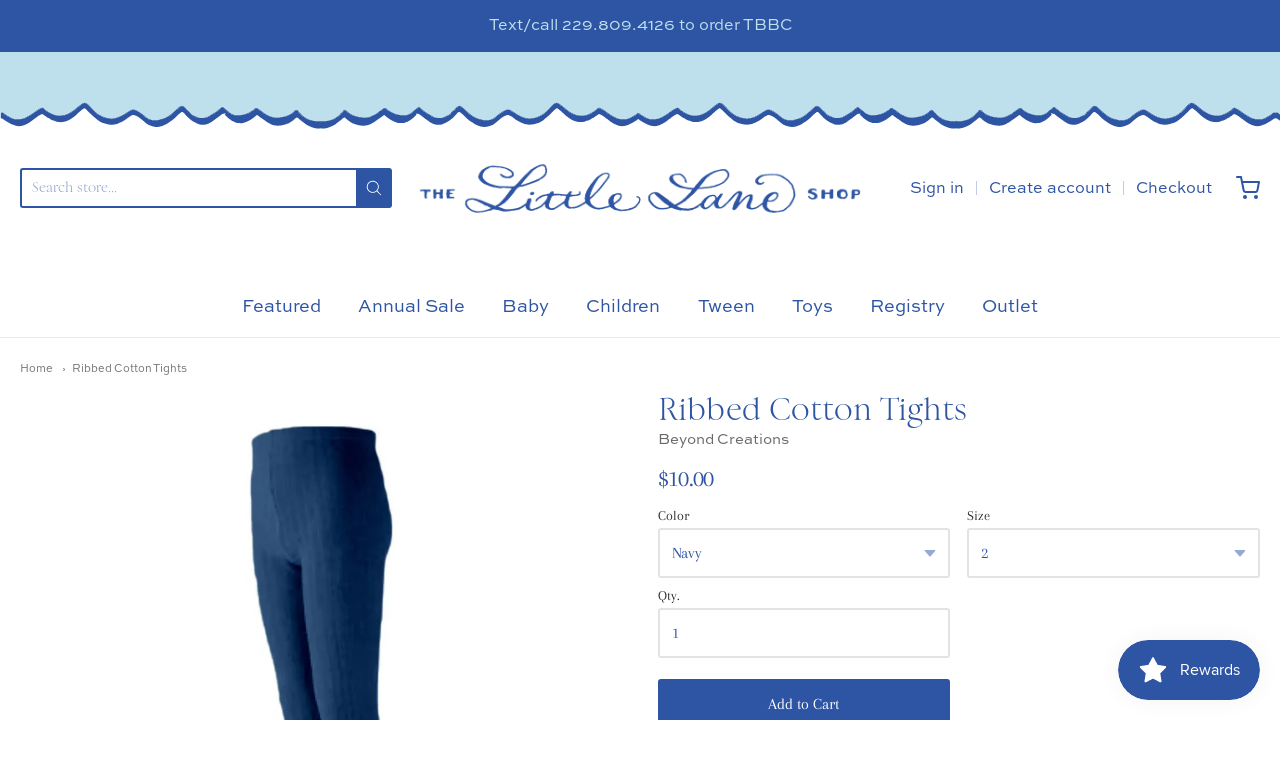

--- FILE ---
content_type: text/html; charset=utf-8
request_url: https://thelittlelaneshop.com/products/ribbed-cotton-tights
body_size: 30392
content:
<!doctype html>














<!-- Proudly powered by Shopify - https://shopify.com -->

<html class="no-js product ribbed-cotton-tights" lang="en">

  <head>

    <meta charset="utf-8">
<meta http-equiv="X-UA-Compatible" content="IE=edge,chrome=1">
<meta name="viewport" content="width=device-width, initial-scale=1">

<link rel="canonical" href="https://thelittlelaneshop.com/products/ribbed-cotton-tights">


  <link rel="shortcut icon" href="//thelittlelaneshop.com/cdn/shop/files/The_Little_Lane_Shop_Logo_-_Color_32x32.png?v=1699302023" type="image/png">











<title>Ribbed Cotton Tights | The Little Lane Shop</title>




  <meta name="description" content="Ribbed Cotton Tights">


    <meta property="og:site_name" content="The Little Lane Shop">


  <meta property="og:type" content="product">
  <meta property="og:title" content="Ribbed Cotton Tights">
  <meta property="og:url" content="https://thelittlelaneshop.com/products/ribbed-cotton-tights">
  <meta property="og:description" content="Ribbed Cotton Tights">
  
    <meta property="og:image" content="http://thelittlelaneshop.com/cdn/shop/products/d1a4ab6525f28e0e5f3422dd91f3769b0290b4254ae0cdf13a03944496014ba0_1200x630.webp?v=1668194762">
    <meta property="og:image:secure_url" content="https://thelittlelaneshop.com/cdn/shop/products/d1a4ab6525f28e0e5f3422dd91f3769b0290b4254ae0cdf13a03944496014ba0_1200x630.webp?v=1668194762">
    <meta property="og:image:width" content="1200"/>
    <meta property="og:image:height" content="630"/>
  
  <meta property="og:price:amount" content="10.00">
  <meta property="og:price:currency" content="USD">



  <meta name="twitter:card" content="summary">





  <meta name="twitter:title" content="Ribbed Cotton Tights">
  <meta name="twitter:description" content="Ribbed Cotton Tights">
  <meta name="twitter:image" content="https://thelittlelaneshop.com/cdn/shop/products/d1a4ab6525f28e0e5f3422dd91f3769b0290b4254ae0cdf13a03944496014ba0_1200x630.webp?v=1668194762">
  <meta name="twitter:image:width" content="1024">
  <meta name="twitter:image:height" content="1024">



    <link rel="preconnect" href="https://cdn.shopify.com" crossorigin>
    <link rel="preconnect" href="https://fonts.shopify.com" crossorigin>

    







<link rel="preload" as="font" href="//thelittlelaneshop.com/cdn/fonts/arapey/arapey_n4.f34340ab9c56baa7f8accf674e253407b725d12c.woff2" type="font/woff2" crossorigin="anonymous"/>




  <link rel="preload" as="font" href="//thelittlelaneshop.com/cdn/fonts/arapey/arapey_i4.ad247a0e8f08ff5e0ae323e76dcd32a177cc1ff2.woff2" type="font/woff2" crossorigin="anonymous"/>












<link rel="preload" as="font" href="//thelittlelaneshop.com/cdn/fonts/bricolage_grotesque/bricolagegrotesque_n4.3c051773a9f927cd8737c10568a7e4175690f7d9.woff2" type="font/woff2" crossorigin="anonymous"/>


  <link rel="preload" as="font" href="//thelittlelaneshop.com/cdn/fonts/bricolage_grotesque/bricolagegrotesque_n7.de5675dd7a8e145fdc4cb2cfe67a16cb085528d0.woff2" type="font/woff2" crossorigin="anonymous"/>














<link rel="preload" as="font" href="//thelittlelaneshop.com/cdn/fonts/arapey/arapey_n4.f34340ab9c56baa7f8accf674e253407b725d12c.woff2" type="font/woff2" crossorigin="anonymous"/>




  <link rel="preload" as="font" href="//thelittlelaneshop.com/cdn/fonts/arapey/arapey_i4.ad247a0e8f08ff5e0ae323e76dcd32a177cc1ff2.woff2" type="font/woff2" crossorigin="anonymous"/>




    <style data-shopify>
  :root {
    /* Content */

    --bg_header_color: #ffffff;
    --color_header_text: #030303;
    --color_content_heading: #2E54A4;
    --color_content_text: #2E54A4;
    --color_content_text_light: #696969;
    --color_content_text_extra_light: rgba(105, 105, 105, 0.2);
    --color_content_link: #2E54A4;
    --color_content_link_hover: #ffffff;
    --color_content_line: #eaeaea;
    --bg_content_color: #ffffff;

    /* Button */
    --bg_content_button: #2E54A4;
    --bg_content_button_hover: #ffffff;
    --color_content_button_text: #ffffff;
    --color_content_button_text_hover: #2E54A4;
    --bg_content_button_alpha_05: rgba(46, 84, 164, 0.05);

    /* Top Bar */
    --color_top_bar_text: #2E54A4;
    --color_top_bar_link: #2E54A4;
    --color_top_bar_link_hover: #2E54A4;
    --bg_top_bar_color: #ffffff;


    /*Main Menu */
    --color_main_menu_link: #2E54A4;
    --color_main_menu_link_hover: ;
    --color_header_line: #f1f2f3;

    /* Typo */
    --typo_main_menu_dropdown_font_size: 17px;
    --typo_primary_line_height: 1.5;

    /* Footer */
    --color_footer_content_text: #2e54a4;
    --color_footer_text: ;
    --color_footer_link: ;
    --color_footer_link_hover: #2E54A4;
    --color_footer_content_text_light: #2e54a4;
    --color_footer_content_link: #2e54a4;
    --color_footer_content_link_hover: #f3f3f3;
    --bg_footer_content_color: #ffffff;
    --color_footer_content_heading: #2e54a4;
    --color_footer_content_line: #e1e2e3;
    --bg_footer_color: #ffffff;
    --color_footer_text_alpha_25: ;


    /* Misc */
    --bg_sale_sticker_color: #4381CE;
    --color_sale_sticker: #ffffff;
    --color_brand_link: #2E54A4;


    /* Announcement */
    --color_announcement_bar_text: #BDE0EC;
    --bg_announcement_bar_color: #2E54A4;

    /* Sticky Cart */
    --sticky_cart_text: #303030;
    --sticky_cart_background: #ffffff;
    --sticky_cart_text_hover: #636363;

    /* Custom */
    --bg_content_color_alpha_8: rgba(255, 255, 255, 0.8);
    --color_content_link_alpha_08: rgba(46, 84, 164, 0.08);
    --color_content_link_alpha_6: rgba(46, 84, 164, 0.6);
    --color_content_link_alpha_3: rgba(46, 84, 164, 0.3);
    --color_content_link_alpha_2: rgba(46, 84, 164, 0.2);

    /* SVGs */
    --color_content_text_select_alpha_5: url("data:image/svg+xml,%3Csvg xmlns='http://www.w3.org/2000/svg' width='12px' height='7px' fill='rgba(46, 84, 164, 0.5)'%3E%3Cpath d='M0.653526932,0.762448087 C0.292593974,0.341359636 0.455760956,0 1.00247329,0 L10.5044548,0 C11.3304216,0 11.5684948,0.503422737 11.0226426,1.14025025 L6.65352693,6.23755191 C6.29259397,6.65864036 5.71060753,6.66237545 5.34647307,6.23755191 L0.653526932,0.762448087 Z'%3E%3C/path%3E%3C/svg%3E");
    --color_content_text_select: url("data:image/svg+xml,%3Csvg xmlns='http://www.w3.org/2000/svg' width='12px' height='7px' fill='%232E54A4'%3E%3Cpath d='M0.653526932,0.762448087 C0.292593974,0.341359636 0.455760956,0 1.00247329,0 L10.5044548,0 C11.3304216,0 11.5684948,0.503422737 11.0226426,1.14025025 L6.65352693,6.23755191 C6.29259397,6.65864036 5.71060753,6.66237545 5.34647307,6.23755191 L0.653526932,0.762448087 Z'%3E%3C/path%3E%3C/svg%3E");
    --color_footer_text_select_alpha_25: url("data:image/svg+xml,%3Csvg xmlns='http://www.w3.org/2000/svg' width='12px' height='7px' fill=''%3E%3Cpath d='M0.653526932,0.762448087 C0.292593974,0.341359636 0.455760956,0 1.00247329,0 L10.5044548,0 C11.3304216,0 11.5684948,0.503422737 11.0226426,1.14025025 L6.65352693,6.23755191 C6.29259397,6.65864036 5.71060753,6.66237545 5.34647307,6.23755191 L0.653526932,0.762448087 Z'%3E%3C/path%3E%3C/svg%3E");
    --color_footer_text_select: url("data:image/svg+xml,%3Csvg xmlns='http://www.w3.org/2000/svg' width='12px' height='7px' fill=''%3E%3Cpath d='M0.653526932,0.762448087 C0.292593974,0.341359636 0.455760956,0 1.00247329,0 L10.5044548,0 C11.3304216,0 11.5684948,0.503422737 11.0226426,1.14025025 L6.65352693,6.23755191 C6.29259397,6.65864036 5.71060753,6.66237545 5.34647307,6.23755191 L0.653526932,0.762448087 Z'%3E%3C/path%3E%3C/svg%3E");


    /* specific colors for Shop Pay Installments Banner */
    --payment-terms-background-color: #ffffff;
    /* End Shop Pay Installment Banner */

  }
</style>


    <style id="initial-css">
  *,::after,::before{box-sizing:border-box}
  html {
    box-sizing: border-box;
    height: 100%;
  }
  #loading {
    opacity: 1;
    visibility: visible;
    display: -webkit-box;
    display: -webkit-flex;
    display: -ms-flexbox;
    display: flex;
    -webkit-box-pack: center;
    -webkit-justify-content: center;
    -ms-flex-pack: center;
    justify-content: center;
    -webkit-box-align: center;
    -webkit-align-items: center;
    -ms-flex-align: center;
    align-items: center;
    position: fixed;
    top: 0;
    left: 0;
    width: 100% !important;
    height: 100% !important;
    z-index: 999999;
    background-color: #fff;
  }
  #loading .spinner {
    position: relative;
    width: 40px;
    height: 20px;
  }
  #loading .spinner:before,
  #loading .spinner:after {
    display: inline-block;
    content: "";
    position: absolute;
    left: 0;
    width: 50%;
    height: 100%;
    border-radius: 50%;
    -webkit-animation: spinner-move ease-in-out 0.5s infinite alternate,
      spinner-cover 1s infinite reverse;
    animation: spinner-move ease-in-out 0.5s infinite alternate,
      spinner-cover 1s infinite reverse;
  }
  #loading .spinner:before {
    background-color: var(--color_content_link);
    -webkit-animation-direction: alternate-reverse, normal;
    animation-direction: alternate-reverse, normal;
  }
  #loading .spinner:after {
    background-color: var(--color_content_link_hover);
  }
  @-webkit-keyframes spinner-move {
    to {
      left: 50%;
    }
  }
  @keyframes spinner-move {
    to {
      left: 50%;
    }
  }
  @-webkit-keyframes spinner-cover {
    0%,
    49.9% {
      z-index: 1;
    }
    50.1%,
    to {
      z-index: 0;
    }
  }
  @keyframes spinner-cover {
    0%,
    49.9% {
      z-index: 1;
    }
    50.1%,
    to {
      z-index: 0;
    }
  }

  #shopify-section-header {
    border-bottom: 1px solid rgba(0,0,0,.08);
  }

  @media screen and (min-width: 640px) {
    .columns.medium-6:last-child {margin-right: 0;}
  }
  @media screen and (min-width: 1024px) {
    .columns.medium-6:last-child {margin-right: 0;}
  }
  /* NORMALIZE.CSS 8.0.1 */
html{line-height:1.15;-webkit-text-size-adjust:100%}body{margin:0}main{display:block}h1{font-size:2em;margin:.67em 0}hr{box-sizing:content-box;height:0;overflow:visible}pre{font-family:monospace,monospace;font-size:1em}a{background-color:transparent}abbr[title]{border-bottom:none;text-decoration:underline;text-decoration:underline dotted}b,strong{font-weight:bolder}code,kbd,samp{font-family:monospace,monospace;font-size:1em}small{font-size:80%}sub,sup{font-size:75%;line-height:0;position:relative;vertical-align:baseline}sub{bottom:-.25em}sup{top:-.5em}img{border-style:none}button,input,optgroup,select,textarea{font-family:inherit;font-size:100%;line-height:1.15;margin:0}button,input{overflow:visible}button,select{text-transform:none}[type=button],[type=reset],[type=submit],button{-webkit-appearance:button}[type=button]::-moz-focus-inner,[type=reset]::-moz-focus-inner,[type=submit]::-moz-focus-inner,button::-moz-focus-inner{border-style:none;padding:0}[type=button]:-moz-focusring,[type=reset]:-moz-focusring,[type=submit]:-moz-focusring,button:-moz-focusring{outline:1px dotted ButtonText}fieldset{padding:.35em .75em .625em}legend{box-sizing:border-box;color:inherit;display:table;max-width:100%;padding:0;white-space:normal}progress{vertical-align:baseline}textarea{overflow:auto}[type=checkbox],[type=radio]{box-sizing:border-box;padding:0}[type=number]::-webkit-inner-spin-button,[type=number]::-webkit-outer-spin-button{height:auto}[type=search]{-webkit-appearance:textfield;outline-offset:-2px}[type=search]::-webkit-search-decoration{-webkit-appearance:none}::-webkit-file-upload-button{-webkit-appearance:button;font:inherit}details{display:block}summary{display:list-item}template{display:none}[hidden]{display:none}
/* FLICKITY 2.2.1 */
.flickity-enabled{position:relative}.flickity-enabled:focus{outline:0}.flickity-viewport{overflow:hidden;position:relative;height:100%}.flickity-slider{position:absolute;width:100%;height:100%}.flickity-enabled.is-draggable{-webkit-tap-highlight-color:transparent;-webkit-user-select:none;-moz-user-select:none;-ms-user-select:none;user-select:none}.flickity-enabled.is-draggable .flickity-viewport{cursor:move;cursor:-webkit-grab;cursor:grab}.flickity-enabled.is-draggable .flickity-viewport.is-pointer-down{cursor:-webkit-grabbing;cursor:grabbing}.flickity-button{position:absolute;background:hsla(0,0%,100%,.75);border:none;color:#333}.flickity-button:hover{background:#fff;cursor:pointer}.flickity-button:focus{outline:0;box-shadow:0 0 0 5px #19f}.flickity-button:active{opacity:.6}.flickity-button:disabled{opacity:.3;cursor:auto;pointer-events:none}.flickity-button-icon{fill:currentColor}.flickity-prev-next-button{top:50%;width:44px;height:44px;border-radius:50%;transform:translateY(-50%)}.flickity-prev-next-button.previous{left:10px}.flickity-prev-next-button.next{right:10px}.flickity-rtl .flickity-prev-next-button.previous{left:auto;right:10px}.flickity-rtl .flickity-prev-next-button.next{right:auto;left:10px}.flickity-prev-next-button .flickity-button-icon{position:absolute;left:20%;top:20%;width:60%;height:60%}.flickity-page-dots{position:absolute;width:100%;bottom:-25px;padding:0;margin:0;list-style:none;text-align:center;line-height:1}.flickity-rtl .flickity-page-dots{direction:rtl}.flickity-page-dots .dot{display:inline-block;width:10px;height:10px;margin:0 8px;background:#333;border-radius:50%;opacity:.25;cursor:pointer}.flickity-page-dots .dot.is-selected{opacity:1}

  .secondary-media-types.image-container-position.aspect__square {
    height: 5.375rem;
  }
  /** Typeahead */
  .typeahead__container * {
      -webkit-box-sizing: border-box;
      box-sizing: border-box;
      outline: 0;
  }
  .typeahead__field {
    color: #555;
  }
  .typeahead__field {
      display: -webkit-box;
      display: -webkit-flex;
      display: -ms-flexbox;
      display: flex;
      position: relative;
      width: 100%;
  }
  .typeahead__query {
    position: relative;
    z-index: 2;
    width: 100%;
  }
  .typeahead__button, .typeahead__filter {
    z-index: 1;
  }
  .typeahead__field .typeahead__hint, .typeahead__field [contenteditable], .typeahead__field input, .typeahead__field textarea {
    display: block;
    width: 100%;
    line-height: 1.25;
    min-height: calc(.5rem * 2 + 1.25rem + 2px);
    padding: .5rem .75rem;
    background: #fff;
    border: 1px solid #ccc;
    border-radius: 2px 0 0 2px;
    -webkit-appearance: none;
    -moz-appearance: none;
    appearance: none;
    -webkit-box-sizing: border-box;
    box-sizing: border-box;
  }
  .typeahead__container button, .typeahead__container input {
    overflow: visible;
  }
  .typeahead__container button, .typeahead__container input, .typeahead__container optgroup, .typeahead__container select, .typeahead__container textarea {
    font: inherit;
    margin: 0;
  }
  [type=search] {
    -webkit-appearance: textfield;
   outline-offset: -2px;
  }
  .typeahead__container input {
    font: inherit;
  }
  .typeahead__container [type=submit], .typeahead__container button {
    -webkit-appearance: button;
  }
  .typeahead__container button {
    display: inline-block;
    margin-bottom: 0;
    text-align: center;
    -ms-touch-action: manipulation;
    touch-action: manipulation;
    cursor: pointer;
    background-color: #fff;
    border: 1px solid #ccc;
    line-height: 1.25;
    padding: .5rem .75rem;
    -webkit-user-select: none;
    -moz-user-select: none;
    -ms-user-select: none;
    user-select: none;
    color: #555;
  }
  .typeahead__container button {
    text-transform: none;
    font: inherit;
    vertical-align: middle;
    white-space: nowrap;
  }
  .typeahead__cancel-button {
    display: none;
    width: 37px;
    height: 40px;
    padding: 7px;
    font-size: 1.25rem;
    line-height: 1;
  }

  .shopify-payment-button__button--hidden {
    display: none!important
  }

  .pricing.lht {
    height: 29px;
  }
</style>


    <link rel="stylesheet" href="//thelittlelaneshop.com/cdn/shop/t/31/assets/theme-vendor.css?v=8065581097027463061763837566" type="text/css" media="print" onload="this.media='all'">
    <link rel="stylesheet" href="//thelittlelaneshop.com/cdn/shop/t/31/assets/theme.css?v=55637862498094574851763837566" type="text/css" media="all" onload="this.media='all'">
    <link rel="stylesheet" href="//thelittlelaneshop.com/cdn/shop/t/31/assets/theme-custom.css?v=41665994364975561471763837566" type="text/css" media="print" onload="this.media='all'">
    <link rel="stylesheet" href="//thelittlelaneshop.com/cdn/shop/t/31/assets/fonts.css?v=164632542571613790651763837566" type="text/css" media="print" onload="this.media='all'">

    <noscript>
      <link rel="stylesheet" href="//thelittlelaneshop.com/cdn/shop/t/31/assets/theme-vendor.css?v=8065581097027463061763837566" type="text/css" media="all">
      <link rel="stylesheet" href="//thelittlelaneshop.com/cdn/shop/t/31/assets/theme.css?v=55637862498094574851763837566" type="text/css" media="all">
      <link rel="stylesheet" href="//thelittlelaneshop.com/cdn/shop/t/31/assets/fonts.css?v=164632542571613790651763837566" type="text/css" media="all">
    </noscript>

    <script>
  document.documentElement.className = document.documentElement.className.replace('no-js', 'js');
  window.addEventListener('DOMContentLoaded', (e) => {
    skupHideSpinner();
    skupSetViewPortForMobile();
  });

  function skupHideSpinner() {
    const loading = document.getElementById('loading');
    if (! loading) {
      return;
    }
    loading.style.opacity = '0';
    loading.style.visibility = 'hidden';
    setTimeout(function () {
      loading.style.display = 'none';
    }, 1000);
  }

  function skupSetViewPortForMobile() {
    /*(function ($) {
      var meta = $('head meta[name="viewport"]');
      $("input, select, textarea").on('touchstart', function() {
        meta.attr('content', 'width=device-width, initial-scale=1, user-scalable=0');
      });
      $("input, select, textarea").on('touchend', function() {
        setTimeout(function () {
          meta.attr('content', 'width=device-width, initial-scale=1, user-scalable=1');
        }, 100);
      });
    }(jQuery.noConflict()));*/
  }
</script>


    <script>
  window.lazySizesConfig = window.lazySizesConfig || {};
  lazySizesConfig.loadMode = 1;
  lazySizesConfig.loadHidden = false;
</script>
<script src="https://cdnjs.cloudflare.com/ajax/libs/lazysizes/4.0.1/plugins/respimg/ls.respimg.min.js" async="async"></script>
<script src="https://cdnjs.cloudflare.com/ajax/libs/lazysizes/4.0.1/plugins/rias/ls.rias.min.js" async="async"></script>
<script src="https://cdnjs.cloudflare.com/ajax/libs/lazysizes/4.0.1/plugins/parent-fit/ls.parent-fit.min.js" async="async"></script>
<script src="https://cdnjs.cloudflare.com/ajax/libs/lazysizes/4.0.1/plugins/bgset/ls.bgset.min.js" async="async"></script>
<script src="https://cdnjs.cloudflare.com/ajax/libs/lazysizes/4.0.1/lazysizes.min.js" async="async"></script>

    




















<script>
  window.Station || (window.Station = {
    App: {
      config: {
        mediumScreen: 640,
        largeScreen: 1024
      }
    },
    Theme: {
      givenName: "Copy of Current theme as of 11\/22\/25",
      id: 128306511952,
      name: "Providence",
      version: "5.11.10",
      config: {
        search: {
          enableSuggestions: true,
          showVendor: true,
          showPrice: false,
          showUnavailableProducts: "hide",
          enterKeySubmit: true
        },
        product: {
          enableDeepLinking: true,
          enableHighlightAddWhenSale: true,
          enableLightbox: true,
          enableQtyLimit: false,
          enableSelectAnOption: false,
          enableSetVariantFromSecondary: true,
          lightboxImageSize: "master",
          primaryImageSize: "1024x1024",
          showPrimaryImageFirst: false
        },
        mediaQuery: {
          mediumUp: 'screen and (min-width: 768px)',
          small: 'screen and (max-width: 767px)',
        }
      },
      current: {
        article: null,
        cart: {"note":null,"attributes":{},"original_total_price":0,"total_price":0,"total_discount":0,"total_weight":0.0,"item_count":0,"items":[],"requires_shipping":false,"currency":"USD","items_subtotal_price":0,"cart_level_discount_applications":[],"checkout_charge_amount":0},
        collection: null,
        featured_media_id: 22996005716048,
        featuredImageID: 30615148363856,
        product: {"id":6771674087504,"title":"Ribbed Cotton Tights","handle":"ribbed-cotton-tights","description":"Ribbed Cotton Tights","published_at":"2024-12-03T10:22:46-05:00","created_at":"2022-11-11T14:25:59-05:00","vendor":"Beyond Creations","type":"accessories","tags":["basic accessories","basics","BTSA","eos","EOSS","GC","JFG","SPS","warm layers"],"price":1000,"price_min":1000,"price_max":1000,"available":true,"price_varies":false,"compare_at_price":0,"compare_at_price_min":0,"compare_at_price_max":0,"compare_at_price_varies":false,"variants":[{"id":39975607894096,"title":"Navy \/ 2","option1":"Navy","option2":"2","option3":null,"sku":"","requires_shipping":true,"taxable":true,"featured_image":null,"available":true,"name":"Ribbed Cotton Tights - Navy \/ 2","public_title":"Navy \/ 2","options":["Navy","2"],"price":1000,"weight":0,"compare_at_price":0,"inventory_management":"shopify","barcode":"07894096","requires_selling_plan":false,"selling_plan_allocations":[]},{"id":39975607926864,"title":"Navy \/ 4","option1":"Navy","option2":"4","option3":null,"sku":"","requires_shipping":true,"taxable":true,"featured_image":null,"available":true,"name":"Ribbed Cotton Tights - Navy \/ 4","public_title":"Navy \/ 4","options":["Navy","4"],"price":1000,"weight":0,"compare_at_price":0,"inventory_management":"shopify","barcode":"07926864","requires_selling_plan":false,"selling_plan_allocations":[]},{"id":39975607959632,"title":"Navy \/ 6","option1":"Navy","option2":"6","option3":null,"sku":"","requires_shipping":true,"taxable":true,"featured_image":null,"available":false,"name":"Ribbed Cotton Tights - Navy \/ 6","public_title":"Navy \/ 6","options":["Navy","6"],"price":1000,"weight":0,"compare_at_price":0,"inventory_management":"shopify","barcode":"07959632","requires_selling_plan":false,"selling_plan_allocations":[]},{"id":39975607992400,"title":"Red \/ 2","option1":"Red","option2":"2","option3":null,"sku":"","requires_shipping":true,"taxable":true,"featured_image":null,"available":true,"name":"Ribbed Cotton Tights - Red \/ 2","public_title":"Red \/ 2","options":["Red","2"],"price":1000,"weight":0,"compare_at_price":0,"inventory_management":"shopify","barcode":"07992400","requires_selling_plan":false,"selling_plan_allocations":[]},{"id":39975608025168,"title":"Red \/ 4","option1":"Red","option2":"4","option3":null,"sku":"","requires_shipping":true,"taxable":true,"featured_image":null,"available":true,"name":"Ribbed Cotton Tights - Red \/ 4","public_title":"Red \/ 4","options":["Red","4"],"price":1000,"weight":0,"compare_at_price":0,"inventory_management":"shopify","barcode":"08025168","requires_selling_plan":false,"selling_plan_allocations":[]},{"id":39975608057936,"title":"Red \/ 6","option1":"Red","option2":"6","option3":null,"sku":"","requires_shipping":true,"taxable":true,"featured_image":null,"available":false,"name":"Ribbed Cotton Tights - Red \/ 6","public_title":"Red \/ 6","options":["Red","6"],"price":1000,"weight":0,"compare_at_price":0,"inventory_management":"shopify","barcode":"08057936","requires_selling_plan":false,"selling_plan_allocations":[]}],"images":["\/\/thelittlelaneshop.com\/cdn\/shop\/products\/d1a4ab6525f28e0e5f3422dd91f3769b0290b4254ae0cdf13a03944496014ba0.webp?v=1668194762","\/\/thelittlelaneshop.com\/cdn\/shop\/products\/907e12bced234ae2922e2124f71f364edfddec58fde540e95f7ccfb23858c80f.webp?v=1668194763"],"featured_image":"\/\/thelittlelaneshop.com\/cdn\/shop\/products\/d1a4ab6525f28e0e5f3422dd91f3769b0290b4254ae0cdf13a03944496014ba0.webp?v=1668194762","options":["Color","Size"],"media":[{"alt":null,"id":22996005716048,"position":1,"preview_image":{"aspect_ratio":1.0,"height":1500,"width":1500,"src":"\/\/thelittlelaneshop.com\/cdn\/shop\/products\/d1a4ab6525f28e0e5f3422dd91f3769b0290b4254ae0cdf13a03944496014ba0.webp?v=1668194762"},"aspect_ratio":1.0,"height":1500,"media_type":"image","src":"\/\/thelittlelaneshop.com\/cdn\/shop\/products\/d1a4ab6525f28e0e5f3422dd91f3769b0290b4254ae0cdf13a03944496014ba0.webp?v=1668194762","width":1500},{"alt":null,"id":22996005748816,"position":2,"preview_image":{"aspect_ratio":1.0,"height":1500,"width":1500,"src":"\/\/thelittlelaneshop.com\/cdn\/shop\/products\/907e12bced234ae2922e2124f71f364edfddec58fde540e95f7ccfb23858c80f.webp?v=1668194763"},"aspect_ratio":1.0,"height":1500,"media_type":"image","src":"\/\/thelittlelaneshop.com\/cdn\/shop\/products\/907e12bced234ae2922e2124f71f364edfddec58fde540e95f7ccfb23858c80f.webp?v=1668194763","width":1500}],"requires_selling_plan":false,"selling_plan_groups":[],"content":"Ribbed Cotton Tights"},
        template: "product",
        templateType: "product",
        variant: {"id":39975607894096,"title":"Navy \/ 2","option1":"Navy","option2":"2","option3":null,"sku":"","requires_shipping":true,"taxable":true,"featured_image":null,"available":true,"name":"Ribbed Cotton Tights - Navy \/ 2","public_title":"Navy \/ 2","options":["Navy","2"],"price":1000,"weight":0,"compare_at_price":0,"inventory_management":"shopify","barcode":"07894096","requires_selling_plan":false,"selling_plan_allocations":[]},
        players: {
          youtube: {},
          vimeo: {}
        }
      },
      customerLoggedIn: false,
      shop: {
        collectionsCount: 293,
        currency: "USD",
        domain: "thelittlelaneshop.com",
        locale: "en",
        moneyFormat: "${{amount}}",
        moneyWithCurrencyFormat: "${{amount}}",
        name: "The Little Lane Shop",
        productsCount: 1517,
        url: "https:\/\/thelittlelaneshop.com",
        
        root: "\/"
      },
      i18n: {
        search: {
          suggestions: {
            products: "Products",
            collections: "Collections",
            pages: "Pages",
            articles: "Articles",
          },
          results: {
            show: "Show all results for",
            none: "No results found for"
          }
        },
        cart: {
          itemCount: {
            zero: "0 items",
            one: "1 item",
            other: "{{ count }} items"
          },
          notification: {
            productAdded: "{{ product_title }} has been added to your cart. {{ view_cart_link }}",
            viewCartLink: "View Cart"
          }
        },
        map: {
          errors: {
            addressError: "Error looking up that address",
            addressNoResults: "No results for that address",
            addressQueryLimitHTML: "You have exceeded the Google API usage limit. Consider upgrading to a \u003ca href=\"https:\/\/developers.google.com\/maps\/premium\/usage-limits\"\u003ePremium Plan\u003c\/a\u003e.",
            authErrorHTML: "There was a problem authenticating your Google Maps API Key"
          }
        },
        product: {
          addToCart: "Add to Cart",
          soldOut: "Sold Out",
          unavailable: "Unavailable",
          onSale: "Sale!",
          regularPrice: "Regular price",
          unitPrice: "per",
          unitPriceSeparator: "per"
        },
        a11y: {
          close: "Close"
        }
      }
    }
  });
  window.Station.Theme.current.inventory || (window.Station.Theme.current.inventory = {39975607894096: {
        policy: "deny",
        quantity: 5
      },
39975607926864: {
        policy: "deny",
        quantity: 4
      },
39975607959632: {
        policy: "deny",
        quantity: 0
      },
39975607992400: {
        policy: "deny",
        quantity: 4
      },
39975608025168: {
        policy: "deny",
        quantity: 1
      },
39975608057936: {
        policy: "deny",
        quantity: 0
      }
});
</script>


    <script type="text/javascript" src="//thelittlelaneshop.com/cdn/shop/t/31/assets/theme-vendor.js?v=115272055657488956361763837566" defer="defer"></script>

    <script type="text/javascript" src="/services/javascripts/currencies.js" defer="defer"></script>
    <script type="text/javascript" src="//thelittlelaneshop.com/cdn/shop/t/31/assets/jquery.currencies.min.js?v=60353433255631663501763837566" defer="defer"></script>
    <script type="text/javascript" src="//thelittlelaneshop.com/cdn/shop/t/31/assets/theme.js?v=87751437373174163821763837566" defer="defer"></script>
    <script type="text/javascript" src="//thelittlelaneshop.com/cdn/shop/t/31/assets/theme-custom.js?v=2786494405936754481763837566" defer="defer"></script>

    <script>window.performance && window.performance.mark && window.performance.mark('shopify.content_for_header.start');</script><meta id="shopify-digital-wallet" name="shopify-digital-wallet" content="/5525766214/digital_wallets/dialog">
<meta name="shopify-checkout-api-token" content="1389f259dd716b4be39af9c7db57ec07">
<meta id="in-context-paypal-metadata" data-shop-id="5525766214" data-venmo-supported="false" data-environment="production" data-locale="en_US" data-paypal-v4="true" data-currency="USD">
<link rel="alternate" type="application/json+oembed" href="https://thelittlelaneshop.com/products/ribbed-cotton-tights.oembed">
<script async="async" src="/checkouts/internal/preloads.js?locale=en-US"></script>
<link rel="preconnect" href="https://shop.app" crossorigin="anonymous">
<script async="async" src="https://shop.app/checkouts/internal/preloads.js?locale=en-US&shop_id=5525766214" crossorigin="anonymous"></script>
<script id="apple-pay-shop-capabilities" type="application/json">{"shopId":5525766214,"countryCode":"US","currencyCode":"USD","merchantCapabilities":["supports3DS"],"merchantId":"gid:\/\/shopify\/Shop\/5525766214","merchantName":"The Little Lane Shop","requiredBillingContactFields":["postalAddress","email"],"requiredShippingContactFields":["postalAddress","email"],"shippingType":"shipping","supportedNetworks":["visa","masterCard","amex","discover","elo","jcb"],"total":{"type":"pending","label":"The Little Lane Shop","amount":"1.00"},"shopifyPaymentsEnabled":true,"supportsSubscriptions":true}</script>
<script id="shopify-features" type="application/json">{"accessToken":"1389f259dd716b4be39af9c7db57ec07","betas":["rich-media-storefront-analytics"],"domain":"thelittlelaneshop.com","predictiveSearch":true,"shopId":5525766214,"locale":"en"}</script>
<script>var Shopify = Shopify || {};
Shopify.shop = "little-lane-llc.myshopify.com";
Shopify.locale = "en";
Shopify.currency = {"active":"USD","rate":"1.0"};
Shopify.country = "US";
Shopify.theme = {"name":"Copy of Current theme as of 11\/22\/25","id":128306511952,"schema_name":"Providence","schema_version":"6.0.0","theme_store_id":587,"role":"main"};
Shopify.theme.handle = "null";
Shopify.theme.style = {"id":null,"handle":null};
Shopify.cdnHost = "thelittlelaneshop.com/cdn";
Shopify.routes = Shopify.routes || {};
Shopify.routes.root = "/";</script>
<script type="module">!function(o){(o.Shopify=o.Shopify||{}).modules=!0}(window);</script>
<script>!function(o){function n(){var o=[];function n(){o.push(Array.prototype.slice.apply(arguments))}return n.q=o,n}var t=o.Shopify=o.Shopify||{};t.loadFeatures=n(),t.autoloadFeatures=n()}(window);</script>
<script>
  window.ShopifyPay = window.ShopifyPay || {};
  window.ShopifyPay.apiHost = "shop.app\/pay";
  window.ShopifyPay.redirectState = null;
</script>
<script id="shop-js-analytics" type="application/json">{"pageType":"product"}</script>
<script defer="defer" async type="module" src="//thelittlelaneshop.com/cdn/shopifycloud/shop-js/modules/v2/client.init-shop-cart-sync_WVOgQShq.en.esm.js"></script>
<script defer="defer" async type="module" src="//thelittlelaneshop.com/cdn/shopifycloud/shop-js/modules/v2/chunk.common_C_13GLB1.esm.js"></script>
<script defer="defer" async type="module" src="//thelittlelaneshop.com/cdn/shopifycloud/shop-js/modules/v2/chunk.modal_CLfMGd0m.esm.js"></script>
<script type="module">
  await import("//thelittlelaneshop.com/cdn/shopifycloud/shop-js/modules/v2/client.init-shop-cart-sync_WVOgQShq.en.esm.js");
await import("//thelittlelaneshop.com/cdn/shopifycloud/shop-js/modules/v2/chunk.common_C_13GLB1.esm.js");
await import("//thelittlelaneshop.com/cdn/shopifycloud/shop-js/modules/v2/chunk.modal_CLfMGd0m.esm.js");

  window.Shopify.SignInWithShop?.initShopCartSync?.({"fedCMEnabled":true,"windoidEnabled":true});

</script>
<script defer="defer" async type="module" src="//thelittlelaneshop.com/cdn/shopifycloud/shop-js/modules/v2/client.payment-terms_BWmiNN46.en.esm.js"></script>
<script defer="defer" async type="module" src="//thelittlelaneshop.com/cdn/shopifycloud/shop-js/modules/v2/chunk.common_C_13GLB1.esm.js"></script>
<script defer="defer" async type="module" src="//thelittlelaneshop.com/cdn/shopifycloud/shop-js/modules/v2/chunk.modal_CLfMGd0m.esm.js"></script>
<script type="module">
  await import("//thelittlelaneshop.com/cdn/shopifycloud/shop-js/modules/v2/client.payment-terms_BWmiNN46.en.esm.js");
await import("//thelittlelaneshop.com/cdn/shopifycloud/shop-js/modules/v2/chunk.common_C_13GLB1.esm.js");
await import("//thelittlelaneshop.com/cdn/shopifycloud/shop-js/modules/v2/chunk.modal_CLfMGd0m.esm.js");

  
</script>
<script>
  window.Shopify = window.Shopify || {};
  if (!window.Shopify.featureAssets) window.Shopify.featureAssets = {};
  window.Shopify.featureAssets['shop-js'] = {"shop-cart-sync":["modules/v2/client.shop-cart-sync_DuR37GeY.en.esm.js","modules/v2/chunk.common_C_13GLB1.esm.js","modules/v2/chunk.modal_CLfMGd0m.esm.js"],"init-fed-cm":["modules/v2/client.init-fed-cm_BucUoe6W.en.esm.js","modules/v2/chunk.common_C_13GLB1.esm.js","modules/v2/chunk.modal_CLfMGd0m.esm.js"],"shop-toast-manager":["modules/v2/client.shop-toast-manager_B0JfrpKj.en.esm.js","modules/v2/chunk.common_C_13GLB1.esm.js","modules/v2/chunk.modal_CLfMGd0m.esm.js"],"init-shop-cart-sync":["modules/v2/client.init-shop-cart-sync_WVOgQShq.en.esm.js","modules/v2/chunk.common_C_13GLB1.esm.js","modules/v2/chunk.modal_CLfMGd0m.esm.js"],"shop-button":["modules/v2/client.shop-button_B_U3bv27.en.esm.js","modules/v2/chunk.common_C_13GLB1.esm.js","modules/v2/chunk.modal_CLfMGd0m.esm.js"],"init-windoid":["modules/v2/client.init-windoid_DuP9q_di.en.esm.js","modules/v2/chunk.common_C_13GLB1.esm.js","modules/v2/chunk.modal_CLfMGd0m.esm.js"],"shop-cash-offers":["modules/v2/client.shop-cash-offers_BmULhtno.en.esm.js","modules/v2/chunk.common_C_13GLB1.esm.js","modules/v2/chunk.modal_CLfMGd0m.esm.js"],"pay-button":["modules/v2/client.pay-button_CrPSEbOK.en.esm.js","modules/v2/chunk.common_C_13GLB1.esm.js","modules/v2/chunk.modal_CLfMGd0m.esm.js"],"init-customer-accounts":["modules/v2/client.init-customer-accounts_jNk9cPYQ.en.esm.js","modules/v2/client.shop-login-button_DJ5ldayH.en.esm.js","modules/v2/chunk.common_C_13GLB1.esm.js","modules/v2/chunk.modal_CLfMGd0m.esm.js"],"avatar":["modules/v2/client.avatar_BTnouDA3.en.esm.js"],"checkout-modal":["modules/v2/client.checkout-modal_pBPyh9w8.en.esm.js","modules/v2/chunk.common_C_13GLB1.esm.js","modules/v2/chunk.modal_CLfMGd0m.esm.js"],"init-shop-for-new-customer-accounts":["modules/v2/client.init-shop-for-new-customer-accounts_BUoCy7a5.en.esm.js","modules/v2/client.shop-login-button_DJ5ldayH.en.esm.js","modules/v2/chunk.common_C_13GLB1.esm.js","modules/v2/chunk.modal_CLfMGd0m.esm.js"],"init-customer-accounts-sign-up":["modules/v2/client.init-customer-accounts-sign-up_CnczCz9H.en.esm.js","modules/v2/client.shop-login-button_DJ5ldayH.en.esm.js","modules/v2/chunk.common_C_13GLB1.esm.js","modules/v2/chunk.modal_CLfMGd0m.esm.js"],"init-shop-email-lookup-coordinator":["modules/v2/client.init-shop-email-lookup-coordinator_CzjY5t9o.en.esm.js","modules/v2/chunk.common_C_13GLB1.esm.js","modules/v2/chunk.modal_CLfMGd0m.esm.js"],"shop-follow-button":["modules/v2/client.shop-follow-button_CsYC63q7.en.esm.js","modules/v2/chunk.common_C_13GLB1.esm.js","modules/v2/chunk.modal_CLfMGd0m.esm.js"],"shop-login-button":["modules/v2/client.shop-login-button_DJ5ldayH.en.esm.js","modules/v2/chunk.common_C_13GLB1.esm.js","modules/v2/chunk.modal_CLfMGd0m.esm.js"],"shop-login":["modules/v2/client.shop-login_B9ccPdmx.en.esm.js","modules/v2/chunk.common_C_13GLB1.esm.js","modules/v2/chunk.modal_CLfMGd0m.esm.js"],"lead-capture":["modules/v2/client.lead-capture_D0K_KgYb.en.esm.js","modules/v2/chunk.common_C_13GLB1.esm.js","modules/v2/chunk.modal_CLfMGd0m.esm.js"],"payment-terms":["modules/v2/client.payment-terms_BWmiNN46.en.esm.js","modules/v2/chunk.common_C_13GLB1.esm.js","modules/v2/chunk.modal_CLfMGd0m.esm.js"]};
</script>
<script>(function() {
  var isLoaded = false;
  function asyncLoad() {
    if (isLoaded) return;
    isLoaded = true;
    var urls = ["https:\/\/chimpstatic.com\/mcjs-connected\/js\/users\/eb2c3d7c0e36d0da104aaf866\/b2e45482209c5a06290941023.js?shop=little-lane-llc.myshopify.com","https:\/\/static.shareasale.com\/json\/shopify\/deduplication.js?shop=little-lane-llc.myshopify.com","https:\/\/static.shareasale.com\/json\/shopify\/shareasale-tracking.js?sasmid=133548\u0026ssmtid=19038\u0026shop=little-lane-llc.myshopify.com","https:\/\/cdn.shopify.com\/s\/files\/1\/0055\/2576\/6214\/t\/24\/assets\/w42F12fMM6uGNQ4o.js?v=1699248472\u0026shopId=268080\u0026shop=little-lane-llc.myshopify.com","https:\/\/cdn.shopify.com\/s\/files\/1\/0055\/2576\/6214\/t\/24\/assets\/dNK28ipDBOg5YfZ5.js?v=1699248473\u0026shopId=268080\u0026shop=little-lane-llc.myshopify.com","https:\/\/chimpstatic.com\/mcjs-connected\/js\/users\/628667641851e9b82741c6677\/a934de3964788d6bb9378b063.js?shop=little-lane-llc.myshopify.com","\/\/cdn.shopify.com\/proxy\/8b4268d3296de00eca100afe98e60da405936d06fdd262457f2a1d22ebd80f20\/cdn.vstar.app\/static\/js\/thankyou.js?shop=little-lane-llc.myshopify.com\u0026sp-cache-control=cHVibGljLCBtYXgtYWdlPTkwMA","https:\/\/cdn.nfcube.com\/instafeed-7182d39cfde2002d8cd73f350caf9d43.js?shop=little-lane-llc.myshopify.com","https:\/\/sdk.postscript.io\/sdk-script-loader.bundle.js?shopId=268080\u0026shop=little-lane-llc.myshopify.com"];
    for (var i = 0; i < urls.length; i++) {
      var s = document.createElement('script');
      s.type = 'text/javascript';
      s.async = true;
      s.src = urls[i];
      var x = document.getElementsByTagName('script')[0];
      x.parentNode.insertBefore(s, x);
    }
  };
  if(window.attachEvent) {
    window.attachEvent('onload', asyncLoad);
  } else {
    window.addEventListener('load', asyncLoad, false);
  }
})();</script>
<script id="__st">var __st={"a":5525766214,"offset":-18000,"reqid":"f2e5a154-6759-46da-a89a-410fcfacdd03-1769604472","pageurl":"thelittlelaneshop.com\/products\/ribbed-cotton-tights","u":"6af9d710bc85","p":"product","rtyp":"product","rid":6771674087504};</script>
<script>window.ShopifyPaypalV4VisibilityTracking = true;</script>
<script id="captcha-bootstrap">!function(){'use strict';const t='contact',e='account',n='new_comment',o=[[t,t],['blogs',n],['comments',n],[t,'customer']],c=[[e,'customer_login'],[e,'guest_login'],[e,'recover_customer_password'],[e,'create_customer']],r=t=>t.map((([t,e])=>`form[action*='/${t}']:not([data-nocaptcha='true']) input[name='form_type'][value='${e}']`)).join(','),a=t=>()=>t?[...document.querySelectorAll(t)].map((t=>t.form)):[];function s(){const t=[...o],e=r(t);return a(e)}const i='password',u='form_key',d=['recaptcha-v3-token','g-recaptcha-response','h-captcha-response',i],f=()=>{try{return window.sessionStorage}catch{return}},m='__shopify_v',_=t=>t.elements[u];function p(t,e,n=!1){try{const o=window.sessionStorage,c=JSON.parse(o.getItem(e)),{data:r}=function(t){const{data:e,action:n}=t;return t[m]||n?{data:e,action:n}:{data:t,action:n}}(c);for(const[e,n]of Object.entries(r))t.elements[e]&&(t.elements[e].value=n);n&&o.removeItem(e)}catch(o){console.error('form repopulation failed',{error:o})}}const l='form_type',E='cptcha';function T(t){t.dataset[E]=!0}const w=window,h=w.document,L='Shopify',v='ce_forms',y='captcha';let A=!1;((t,e)=>{const n=(g='f06e6c50-85a8-45c8-87d0-21a2b65856fe',I='https://cdn.shopify.com/shopifycloud/storefront-forms-hcaptcha/ce_storefront_forms_captcha_hcaptcha.v1.5.2.iife.js',D={infoText:'Protected by hCaptcha',privacyText:'Privacy',termsText:'Terms'},(t,e,n)=>{const o=w[L][v],c=o.bindForm;if(c)return c(t,g,e,D).then(n);var r;o.q.push([[t,g,e,D],n]),r=I,A||(h.body.append(Object.assign(h.createElement('script'),{id:'captcha-provider',async:!0,src:r})),A=!0)});var g,I,D;w[L]=w[L]||{},w[L][v]=w[L][v]||{},w[L][v].q=[],w[L][y]=w[L][y]||{},w[L][y].protect=function(t,e){n(t,void 0,e),T(t)},Object.freeze(w[L][y]),function(t,e,n,w,h,L){const[v,y,A,g]=function(t,e,n){const i=e?o:[],u=t?c:[],d=[...i,...u],f=r(d),m=r(i),_=r(d.filter((([t,e])=>n.includes(e))));return[a(f),a(m),a(_),s()]}(w,h,L),I=t=>{const e=t.target;return e instanceof HTMLFormElement?e:e&&e.form},D=t=>v().includes(t);t.addEventListener('submit',(t=>{const e=I(t);if(!e)return;const n=D(e)&&!e.dataset.hcaptchaBound&&!e.dataset.recaptchaBound,o=_(e),c=g().includes(e)&&(!o||!o.value);(n||c)&&t.preventDefault(),c&&!n&&(function(t){try{if(!f())return;!function(t){const e=f();if(!e)return;const n=_(t);if(!n)return;const o=n.value;o&&e.removeItem(o)}(t);const e=Array.from(Array(32),(()=>Math.random().toString(36)[2])).join('');!function(t,e){_(t)||t.append(Object.assign(document.createElement('input'),{type:'hidden',name:u})),t.elements[u].value=e}(t,e),function(t,e){const n=f();if(!n)return;const o=[...t.querySelectorAll(`input[type='${i}']`)].map((({name:t})=>t)),c=[...d,...o],r={};for(const[a,s]of new FormData(t).entries())c.includes(a)||(r[a]=s);n.setItem(e,JSON.stringify({[m]:1,action:t.action,data:r}))}(t,e)}catch(e){console.error('failed to persist form',e)}}(e),e.submit())}));const S=(t,e)=>{t&&!t.dataset[E]&&(n(t,e.some((e=>e===t))),T(t))};for(const o of['focusin','change'])t.addEventListener(o,(t=>{const e=I(t);D(e)&&S(e,y())}));const B=e.get('form_key'),M=e.get(l),P=B&&M;t.addEventListener('DOMContentLoaded',(()=>{const t=y();if(P)for(const e of t)e.elements[l].value===M&&p(e,B);[...new Set([...A(),...v().filter((t=>'true'===t.dataset.shopifyCaptcha))])].forEach((e=>S(e,t)))}))}(h,new URLSearchParams(w.location.search),n,t,e,['guest_login'])})(!1,!0)}();</script>
<script integrity="sha256-4kQ18oKyAcykRKYeNunJcIwy7WH5gtpwJnB7kiuLZ1E=" data-source-attribution="shopify.loadfeatures" defer="defer" src="//thelittlelaneshop.com/cdn/shopifycloud/storefront/assets/storefront/load_feature-a0a9edcb.js" crossorigin="anonymous"></script>
<script crossorigin="anonymous" defer="defer" src="//thelittlelaneshop.com/cdn/shopifycloud/storefront/assets/shopify_pay/storefront-65b4c6d7.js?v=20250812"></script>
<script data-source-attribution="shopify.dynamic_checkout.dynamic.init">var Shopify=Shopify||{};Shopify.PaymentButton=Shopify.PaymentButton||{isStorefrontPortableWallets:!0,init:function(){window.Shopify.PaymentButton.init=function(){};var t=document.createElement("script");t.src="https://thelittlelaneshop.com/cdn/shopifycloud/portable-wallets/latest/portable-wallets.en.js",t.type="module",document.head.appendChild(t)}};
</script>
<script data-source-attribution="shopify.dynamic_checkout.buyer_consent">
  function portableWalletsHideBuyerConsent(e){var t=document.getElementById("shopify-buyer-consent"),n=document.getElementById("shopify-subscription-policy-button");t&&n&&(t.classList.add("hidden"),t.setAttribute("aria-hidden","true"),n.removeEventListener("click",e))}function portableWalletsShowBuyerConsent(e){var t=document.getElementById("shopify-buyer-consent"),n=document.getElementById("shopify-subscription-policy-button");t&&n&&(t.classList.remove("hidden"),t.removeAttribute("aria-hidden"),n.addEventListener("click",e))}window.Shopify?.PaymentButton&&(window.Shopify.PaymentButton.hideBuyerConsent=portableWalletsHideBuyerConsent,window.Shopify.PaymentButton.showBuyerConsent=portableWalletsShowBuyerConsent);
</script>
<script data-source-attribution="shopify.dynamic_checkout.cart.bootstrap">document.addEventListener("DOMContentLoaded",(function(){function t(){return document.querySelector("shopify-accelerated-checkout-cart, shopify-accelerated-checkout")}if(t())Shopify.PaymentButton.init();else{new MutationObserver((function(e,n){t()&&(Shopify.PaymentButton.init(),n.disconnect())})).observe(document.body,{childList:!0,subtree:!0})}}));
</script>
<link id="shopify-accelerated-checkout-styles" rel="stylesheet" media="screen" href="https://thelittlelaneshop.com/cdn/shopifycloud/portable-wallets/latest/accelerated-checkout-backwards-compat.css" crossorigin="anonymous">
<style id="shopify-accelerated-checkout-cart">
        #shopify-buyer-consent {
  margin-top: 1em;
  display: inline-block;
  width: 100%;
}

#shopify-buyer-consent.hidden {
  display: none;
}

#shopify-subscription-policy-button {
  background: none;
  border: none;
  padding: 0;
  text-decoration: underline;
  font-size: inherit;
  cursor: pointer;
}

#shopify-subscription-policy-button::before {
  box-shadow: none;
}

      </style>
<script id="sections-script" data-sections="product-recommendations" defer="defer" src="//thelittlelaneshop.com/cdn/shop/t/31/compiled_assets/scripts.js?v=9554"></script>
<script>window.performance && window.performance.mark && window.performance.mark('shopify.content_for_header.end');</script>

<script>window.BOLD = window.BOLD || {};
    window.BOLD.common = window.BOLD.common || {};
    window.BOLD.common.Shopify = window.BOLD.common.Shopify || {};
    window.BOLD.common.Shopify.shop = {
      domain: 'thelittlelaneshop.com',
      permanent_domain: 'little-lane-llc.myshopify.com',
      url: 'https://thelittlelaneshop.com',
      secure_url: 'https://thelittlelaneshop.com',
      money_format: "${{amount}}",
      currency: "USD"
    };
    window.BOLD.common.Shopify.customer = {
      id: null,
      tags: null,
    };
    window.BOLD.common.Shopify.cart = {"note":null,"attributes":{},"original_total_price":0,"total_price":0,"total_discount":0,"total_weight":0.0,"item_count":0,"items":[],"requires_shipping":false,"currency":"USD","items_subtotal_price":0,"cart_level_discount_applications":[],"checkout_charge_amount":0};
    window.BOLD.common.template = 'product';window.BOLD.common.Shopify.formatMoney = function(money, format) {
        function n(t, e) {
            return "undefined" == typeof t ? e : t
        }
        function r(t, e, r, i) {
            if (e = n(e, 2),
                r = n(r, ","),
                i = n(i, "."),
            isNaN(t) || null == t)
                return 0;
            t = (t / 100).toFixed(e);
            var o = t.split(".")
                , a = o[0].replace(/(\d)(?=(\d\d\d)+(?!\d))/g, "$1" + r)
                , s = o[1] ? i + o[1] : "";
            return a + s
        }
        "string" == typeof money && (money = money.replace(".", ""));
        var i = ""
            , o = /\{\{\s*(\w+)\s*\}\}/
            , a = format || window.BOLD.common.Shopify.shop.money_format || window.Shopify.money_format || "$ {{ amount }}";
        switch (a.match(o)[1]) {
            case "amount":
                i = r(money, 2, ",", ".");
                break;
            case "amount_no_decimals":
                i = r(money, 0, ",", ".");
                break;
            case "amount_with_comma_separator":
                i = r(money, 2, ".", ",");
                break;
            case "amount_no_decimals_with_comma_separator":
                i = r(money, 0, ".", ",");
                break;
            case "amount_with_space_separator":
                i = r(money, 2, " ", ",");
                break;
            case "amount_no_decimals_with_space_separator":
                i = r(money, 0, " ", ",");
                break;
            case "amount_with_apostrophe_separator":
                i = r(money, 2, "'", ".");
                break;
        }
        return a.replace(o, i);
    };
    window.BOLD.common.Shopify.saveProduct = function (handle, product) {
      if (typeof handle === 'string' && typeof window.BOLD.common.Shopify.products[handle] === 'undefined') {
        if (typeof product === 'number') {
          window.BOLD.common.Shopify.handles[product] = handle;
          product = { id: product };
        }
        window.BOLD.common.Shopify.products[handle] = product;
      }
    };
    window.BOLD.common.Shopify.saveVariant = function (variant_id, variant) {
      if (typeof variant_id === 'number' && typeof window.BOLD.common.Shopify.variants[variant_id] === 'undefined') {
        window.BOLD.common.Shopify.variants[variant_id] = variant;
      }
    };window.BOLD.common.Shopify.products = window.BOLD.common.Shopify.products || {};
    window.BOLD.common.Shopify.variants = window.BOLD.common.Shopify.variants || {};
    window.BOLD.common.Shopify.handles = window.BOLD.common.Shopify.handles || {};window.BOLD.common.Shopify.handle = "ribbed-cotton-tights"
window.BOLD.common.Shopify.saveProduct("ribbed-cotton-tights", 6771674087504);window.BOLD.common.Shopify.saveVariant(39975607894096, { product_id: 6771674087504, product_handle: "ribbed-cotton-tights", price: 1000, group_id: '', csp_metafield: {}});window.BOLD.common.Shopify.saveVariant(39975607926864, { product_id: 6771674087504, product_handle: "ribbed-cotton-tights", price: 1000, group_id: '', csp_metafield: {}});window.BOLD.common.Shopify.saveVariant(39975607959632, { product_id: 6771674087504, product_handle: "ribbed-cotton-tights", price: 1000, group_id: '', csp_metafield: {}});window.BOLD.common.Shopify.saveVariant(39975607992400, { product_id: 6771674087504, product_handle: "ribbed-cotton-tights", price: 1000, group_id: '', csp_metafield: {}});window.BOLD.common.Shopify.saveVariant(39975608025168, { product_id: 6771674087504, product_handle: "ribbed-cotton-tights", price: 1000, group_id: '', csp_metafield: {}});window.BOLD.common.Shopify.saveVariant(39975608057936, { product_id: 6771674087504, product_handle: "ribbed-cotton-tights", price: 1000, group_id: '', csp_metafield: {}});window.BOLD.apps_installed = {"Product Options":2} || {};window.BOLD.common.Shopify.metafields = window.BOLD.common.Shopify.metafields || {};window.BOLD.common.Shopify.metafields["bold_rp"] = {};window.BOLD.common.Shopify.metafields["bold_csp_defaults"] = {};window.BOLD.common.cacheParams = window.BOLD.common.cacheParams || {};
</script>

<script>
    window.BOLD.common.cacheParams.options = 1769368567;
</script>
<link href="//thelittlelaneshop.com/cdn/shop/t/31/assets/bold-options.css?v=159505599505568669231763837566" rel="stylesheet" type="text/css" media="all" />
<script defer src="https://options.shopapps.site/js/options.js"></script>
<link href="//thelittlelaneshop.com/cdn/shop/t/31/assets/bold.css?v=124039762339015632331763837566" rel="stylesheet" type="text/css" media="all" />
  


    

    
  
<!-- BEGIN app block: shopify://apps/gempages-builder/blocks/embed-gp-script-head/20b379d4-1b20-474c-a6ca-665c331919f3 -->














<!-- END app block --><!-- BEGIN app block: shopify://apps/sc-product-options/blocks/app-embed/873c9b74-306d-4f83-b58b-a2f5043d2187 --><!-- BEGIN app snippet: bold-options-hybrid -->
<script>
    window.BOLD = window.BOLD || {};
        window.BOLD.options = window.BOLD.options || {};
        window.BOLD.options.settings = window.BOLD.options.settings || {};
        window.BOLD.options.settings.v1_variant_mode = window.BOLD.options.settings.v1_variant_mode || true;
        window.BOLD.options.settings.hybrid_fix_auto_insert_inputs =
        window.BOLD.options.settings.hybrid_fix_auto_insert_inputs || true;
</script>
<!-- END app snippet --><!-- BEGIN app snippet: bold-common --><script>window.BOLD = window.BOLD || {};
    window.BOLD.common = window.BOLD.common || {};
    window.BOLD.common.Shopify = window.BOLD.common.Shopify || {};
    window.BOLD.common.Shopify.shop = {
      domain: 'thelittlelaneshop.com',
      permanent_domain: 'little-lane-llc.myshopify.com',
      url: 'https://thelittlelaneshop.com',
      secure_url: 'https://thelittlelaneshop.com',money_format: "${{amount}}",currency: "USD"
    };
    window.BOLD.common.Shopify.customer = {
      id: null,
      tags: null,
    };
    window.BOLD.common.Shopify.cart = {"note":null,"attributes":{},"original_total_price":0,"total_price":0,"total_discount":0,"total_weight":0.0,"item_count":0,"items":[],"requires_shipping":false,"currency":"USD","items_subtotal_price":0,"cart_level_discount_applications":[],"checkout_charge_amount":0};
    window.BOLD.common.template = 'product';window.BOLD.common.Shopify.formatMoney = function(money, format) {
        function n(t, e) {
            return "undefined" == typeof t ? e : t
        }
        function r(t, e, r, i) {
            if (e = n(e, 2),
                r = n(r, ","),
                i = n(i, "."),
            isNaN(t) || null == t)
                return 0;
            t = (t / 100).toFixed(e);
            var o = t.split(".")
                , a = o[0].replace(/(\d)(?=(\d\d\d)+(?!\d))/g, "$1" + r)
                , s = o[1] ? i + o[1] : "";
            return a + s
        }
        "string" == typeof money && (money = money.replace(".", ""));
        var i = ""
            , o = /\{\{\s*(\w+)\s*\}\}/
            , a = format || window.BOLD.common.Shopify.shop.money_format || window.Shopify.money_format || "$ {{ amount }}";
        switch (a.match(o)[1]) {
            case "amount":
                i = r(money, 2, ",", ".");
                break;
            case "amount_no_decimals":
                i = r(money, 0, ",", ".");
                break;
            case "amount_with_comma_separator":
                i = r(money, 2, ".", ",");
                break;
            case "amount_no_decimals_with_comma_separator":
                i = r(money, 0, ".", ",");
                break;
            case "amount_with_space_separator":
                i = r(money, 2, " ", ",");
                break;
            case "amount_no_decimals_with_space_separator":
                i = r(money, 0, " ", ",");
                break;
            case "amount_with_apostrophe_separator":
                i = r(money, 2, "'", ".");
                break;
        }
        return a.replace(o, i);
    };
    window.BOLD.common.Shopify.saveProduct = function (handle, product) {
      if (typeof handle === 'string' && typeof window.BOLD.common.Shopify.products[handle] === 'undefined') {
        if (typeof product === 'number') {
          window.BOLD.common.Shopify.handles[product] = handle;
          product = { id: product };
        }
        window.BOLD.common.Shopify.products[handle] = product;
      }
    };
    window.BOLD.common.Shopify.saveVariant = function (variant_id, variant) {
      if (typeof variant_id === 'number' && typeof window.BOLD.common.Shopify.variants[variant_id] === 'undefined') {
        window.BOLD.common.Shopify.variants[variant_id] = variant;
      }
    };window.BOLD.common.Shopify.products = window.BOLD.common.Shopify.products || {};
    window.BOLD.common.Shopify.variants = window.BOLD.common.Shopify.variants || {};
    window.BOLD.common.Shopify.handles = window.BOLD.common.Shopify.handles || {};window.BOLD.common.Shopify.handle = "ribbed-cotton-tights"
window.BOLD.common.Shopify.saveProduct("ribbed-cotton-tights", 6771674087504);window.BOLD.common.Shopify.saveVariant(39975607894096, { product_id: 6771674087504, product_handle: "ribbed-cotton-tights", price: 1000, group_id: '', csp_metafield: {}});window.BOLD.common.Shopify.saveVariant(39975607926864, { product_id: 6771674087504, product_handle: "ribbed-cotton-tights", price: 1000, group_id: '', csp_metafield: {}});window.BOLD.common.Shopify.saveVariant(39975607959632, { product_id: 6771674087504, product_handle: "ribbed-cotton-tights", price: 1000, group_id: '', csp_metafield: {}});window.BOLD.common.Shopify.saveVariant(39975607992400, { product_id: 6771674087504, product_handle: "ribbed-cotton-tights", price: 1000, group_id: '', csp_metafield: {}});window.BOLD.common.Shopify.saveVariant(39975608025168, { product_id: 6771674087504, product_handle: "ribbed-cotton-tights", price: 1000, group_id: '', csp_metafield: {}});window.BOLD.common.Shopify.saveVariant(39975608057936, { product_id: 6771674087504, product_handle: "ribbed-cotton-tights", price: 1000, group_id: '', csp_metafield: {}});window.BOLD.apps_installed = {"Product Options":2} || {};window.BOLD.common.Shopify.metafields = window.BOLD.common.Shopify.metafields || {};window.BOLD.common.Shopify.metafields["bold_rp"] = {};window.BOLD.common.Shopify.metafields["bold_csp_defaults"] = {};window.BOLD.common.Shopify.metafields["sc_product_options"] = {"options_cache":1769368567};window.BOLD.common.cacheParams = window.BOLD.common.cacheParams || {};window.BOLD.common.cacheParams.options = 1769368567;
</script>




<!-- END app snippet -->
<!-- END app block --><script src="https://cdn.shopify.com/extensions/019bb34d-b0e5-7175-90a7-1fad72044289/product-options-10/assets/options.js" type="text/javascript" defer="defer"></script>
<script src="https://cdn.shopify.com/extensions/019c0057-895d-7ff2-b2c3-37d5559f1468/smile-io-279/assets/smile-loader.js" type="text/javascript" defer="defer"></script>
<link href="https://monorail-edge.shopifysvc.com" rel="dns-prefetch">
<script>(function(){if ("sendBeacon" in navigator && "performance" in window) {try {var session_token_from_headers = performance.getEntriesByType('navigation')[0].serverTiming.find(x => x.name == '_s').description;} catch {var session_token_from_headers = undefined;}var session_cookie_matches = document.cookie.match(/_shopify_s=([^;]*)/);var session_token_from_cookie = session_cookie_matches && session_cookie_matches.length === 2 ? session_cookie_matches[1] : "";var session_token = session_token_from_headers || session_token_from_cookie || "";function handle_abandonment_event(e) {var entries = performance.getEntries().filter(function(entry) {return /monorail-edge.shopifysvc.com/.test(entry.name);});if (!window.abandonment_tracked && entries.length === 0) {window.abandonment_tracked = true;var currentMs = Date.now();var navigation_start = performance.timing.navigationStart;var payload = {shop_id: 5525766214,url: window.location.href,navigation_start,duration: currentMs - navigation_start,session_token,page_type: "product"};window.navigator.sendBeacon("https://monorail-edge.shopifysvc.com/v1/produce", JSON.stringify({schema_id: "online_store_buyer_site_abandonment/1.1",payload: payload,metadata: {event_created_at_ms: currentMs,event_sent_at_ms: currentMs}}));}}window.addEventListener('pagehide', handle_abandonment_event);}}());</script>
<script id="web-pixels-manager-setup">(function e(e,d,r,n,o){if(void 0===o&&(o={}),!Boolean(null===(a=null===(i=window.Shopify)||void 0===i?void 0:i.analytics)||void 0===a?void 0:a.replayQueue)){var i,a;window.Shopify=window.Shopify||{};var t=window.Shopify;t.analytics=t.analytics||{};var s=t.analytics;s.replayQueue=[],s.publish=function(e,d,r){return s.replayQueue.push([e,d,r]),!0};try{self.performance.mark("wpm:start")}catch(e){}var l=function(){var e={modern:/Edge?\/(1{2}[4-9]|1[2-9]\d|[2-9]\d{2}|\d{4,})\.\d+(\.\d+|)|Firefox\/(1{2}[4-9]|1[2-9]\d|[2-9]\d{2}|\d{4,})\.\d+(\.\d+|)|Chrom(ium|e)\/(9{2}|\d{3,})\.\d+(\.\d+|)|(Maci|X1{2}).+ Version\/(15\.\d+|(1[6-9]|[2-9]\d|\d{3,})\.\d+)([,.]\d+|)( \(\w+\)|)( Mobile\/\w+|) Safari\/|Chrome.+OPR\/(9{2}|\d{3,})\.\d+\.\d+|(CPU[ +]OS|iPhone[ +]OS|CPU[ +]iPhone|CPU IPhone OS|CPU iPad OS)[ +]+(15[._]\d+|(1[6-9]|[2-9]\d|\d{3,})[._]\d+)([._]\d+|)|Android:?[ /-](13[3-9]|1[4-9]\d|[2-9]\d{2}|\d{4,})(\.\d+|)(\.\d+|)|Android.+Firefox\/(13[5-9]|1[4-9]\d|[2-9]\d{2}|\d{4,})\.\d+(\.\d+|)|Android.+Chrom(ium|e)\/(13[3-9]|1[4-9]\d|[2-9]\d{2}|\d{4,})\.\d+(\.\d+|)|SamsungBrowser\/([2-9]\d|\d{3,})\.\d+/,legacy:/Edge?\/(1[6-9]|[2-9]\d|\d{3,})\.\d+(\.\d+|)|Firefox\/(5[4-9]|[6-9]\d|\d{3,})\.\d+(\.\d+|)|Chrom(ium|e)\/(5[1-9]|[6-9]\d|\d{3,})\.\d+(\.\d+|)([\d.]+$|.*Safari\/(?![\d.]+ Edge\/[\d.]+$))|(Maci|X1{2}).+ Version\/(10\.\d+|(1[1-9]|[2-9]\d|\d{3,})\.\d+)([,.]\d+|)( \(\w+\)|)( Mobile\/\w+|) Safari\/|Chrome.+OPR\/(3[89]|[4-9]\d|\d{3,})\.\d+\.\d+|(CPU[ +]OS|iPhone[ +]OS|CPU[ +]iPhone|CPU IPhone OS|CPU iPad OS)[ +]+(10[._]\d+|(1[1-9]|[2-9]\d|\d{3,})[._]\d+)([._]\d+|)|Android:?[ /-](13[3-9]|1[4-9]\d|[2-9]\d{2}|\d{4,})(\.\d+|)(\.\d+|)|Mobile Safari.+OPR\/([89]\d|\d{3,})\.\d+\.\d+|Android.+Firefox\/(13[5-9]|1[4-9]\d|[2-9]\d{2}|\d{4,})\.\d+(\.\d+|)|Android.+Chrom(ium|e)\/(13[3-9]|1[4-9]\d|[2-9]\d{2}|\d{4,})\.\d+(\.\d+|)|Android.+(UC? ?Browser|UCWEB|U3)[ /]?(15\.([5-9]|\d{2,})|(1[6-9]|[2-9]\d|\d{3,})\.\d+)\.\d+|SamsungBrowser\/(5\.\d+|([6-9]|\d{2,})\.\d+)|Android.+MQ{2}Browser\/(14(\.(9|\d{2,})|)|(1[5-9]|[2-9]\d|\d{3,})(\.\d+|))(\.\d+|)|K[Aa][Ii]OS\/(3\.\d+|([4-9]|\d{2,})\.\d+)(\.\d+|)/},d=e.modern,r=e.legacy,n=navigator.userAgent;return n.match(d)?"modern":n.match(r)?"legacy":"unknown"}(),u="modern"===l?"modern":"legacy",c=(null!=n?n:{modern:"",legacy:""})[u],f=function(e){return[e.baseUrl,"/wpm","/b",e.hashVersion,"modern"===e.buildTarget?"m":"l",".js"].join("")}({baseUrl:d,hashVersion:r,buildTarget:u}),m=function(e){var d=e.version,r=e.bundleTarget,n=e.surface,o=e.pageUrl,i=e.monorailEndpoint;return{emit:function(e){var a=e.status,t=e.errorMsg,s=(new Date).getTime(),l=JSON.stringify({metadata:{event_sent_at_ms:s},events:[{schema_id:"web_pixels_manager_load/3.1",payload:{version:d,bundle_target:r,page_url:o,status:a,surface:n,error_msg:t},metadata:{event_created_at_ms:s}}]});if(!i)return console&&console.warn&&console.warn("[Web Pixels Manager] No Monorail endpoint provided, skipping logging."),!1;try{return self.navigator.sendBeacon.bind(self.navigator)(i,l)}catch(e){}var u=new XMLHttpRequest;try{return u.open("POST",i,!0),u.setRequestHeader("Content-Type","text/plain"),u.send(l),!0}catch(e){return console&&console.warn&&console.warn("[Web Pixels Manager] Got an unhandled error while logging to Monorail."),!1}}}}({version:r,bundleTarget:l,surface:e.surface,pageUrl:self.location.href,monorailEndpoint:e.monorailEndpoint});try{o.browserTarget=l,function(e){var d=e.src,r=e.async,n=void 0===r||r,o=e.onload,i=e.onerror,a=e.sri,t=e.scriptDataAttributes,s=void 0===t?{}:t,l=document.createElement("script"),u=document.querySelector("head"),c=document.querySelector("body");if(l.async=n,l.src=d,a&&(l.integrity=a,l.crossOrigin="anonymous"),s)for(var f in s)if(Object.prototype.hasOwnProperty.call(s,f))try{l.dataset[f]=s[f]}catch(e){}if(o&&l.addEventListener("load",o),i&&l.addEventListener("error",i),u)u.appendChild(l);else{if(!c)throw new Error("Did not find a head or body element to append the script");c.appendChild(l)}}({src:f,async:!0,onload:function(){if(!function(){var e,d;return Boolean(null===(d=null===(e=window.Shopify)||void 0===e?void 0:e.analytics)||void 0===d?void 0:d.initialized)}()){var d=window.webPixelsManager.init(e)||void 0;if(d){var r=window.Shopify.analytics;r.replayQueue.forEach((function(e){var r=e[0],n=e[1],o=e[2];d.publishCustomEvent(r,n,o)})),r.replayQueue=[],r.publish=d.publishCustomEvent,r.visitor=d.visitor,r.initialized=!0}}},onerror:function(){return m.emit({status:"failed",errorMsg:"".concat(f," has failed to load")})},sri:function(e){var d=/^sha384-[A-Za-z0-9+/=]+$/;return"string"==typeof e&&d.test(e)}(c)?c:"",scriptDataAttributes:o}),m.emit({status:"loading"})}catch(e){m.emit({status:"failed",errorMsg:(null==e?void 0:e.message)||"Unknown error"})}}})({shopId: 5525766214,storefrontBaseUrl: "https://thelittlelaneshop.com",extensionsBaseUrl: "https://extensions.shopifycdn.com/cdn/shopifycloud/web-pixels-manager",monorailEndpoint: "https://monorail-edge.shopifysvc.com/unstable/produce_batch",surface: "storefront-renderer",enabledBetaFlags: ["2dca8a86"],webPixelsConfigList: [{"id":"500432976","configuration":"{\"masterTagID\":\"19038\",\"merchantID\":\"133548\",\"appPath\":\"https:\/\/daedalus.shareasale.com\",\"storeID\":\"NaN\",\"xTypeMode\":\"NaN\",\"xTypeValue\":\"NaN\",\"channelDedup\":\"NaN\"}","eventPayloadVersion":"v1","runtimeContext":"STRICT","scriptVersion":"f300cca684872f2df140f714437af558","type":"APP","apiClientId":4929191,"privacyPurposes":["ANALYTICS","MARKETING"],"dataSharingAdjustments":{"protectedCustomerApprovalScopes":["read_customer_personal_data"]}},{"id":"452558928","configuration":"{\"shopId\":\"268080\"}","eventPayloadVersion":"v1","runtimeContext":"STRICT","scriptVersion":"e57a43765e0d230c1bcb12178c1ff13f","type":"APP","apiClientId":2328352,"privacyPurposes":[],"dataSharingAdjustments":{"protectedCustomerApprovalScopes":["read_customer_address","read_customer_email","read_customer_name","read_customer_personal_data","read_customer_phone"]}},{"id":"122290256","configuration":"{\"pixel_id\":\"454432322079923\",\"pixel_type\":\"facebook_pixel\",\"metaapp_system_user_token\":\"-\"}","eventPayloadVersion":"v1","runtimeContext":"OPEN","scriptVersion":"ca16bc87fe92b6042fbaa3acc2fbdaa6","type":"APP","apiClientId":2329312,"privacyPurposes":["ANALYTICS","MARKETING","SALE_OF_DATA"],"dataSharingAdjustments":{"protectedCustomerApprovalScopes":["read_customer_address","read_customer_email","read_customer_name","read_customer_personal_data","read_customer_phone"]}},{"id":"50397264","eventPayloadVersion":"v1","runtimeContext":"LAX","scriptVersion":"1","type":"CUSTOM","privacyPurposes":["ANALYTICS"],"name":"Google Analytics tag (migrated)"},{"id":"shopify-app-pixel","configuration":"{}","eventPayloadVersion":"v1","runtimeContext":"STRICT","scriptVersion":"0450","apiClientId":"shopify-pixel","type":"APP","privacyPurposes":["ANALYTICS","MARKETING"]},{"id":"shopify-custom-pixel","eventPayloadVersion":"v1","runtimeContext":"LAX","scriptVersion":"0450","apiClientId":"shopify-pixel","type":"CUSTOM","privacyPurposes":["ANALYTICS","MARKETING"]}],isMerchantRequest: false,initData: {"shop":{"name":"The Little Lane Shop","paymentSettings":{"currencyCode":"USD"},"myshopifyDomain":"little-lane-llc.myshopify.com","countryCode":"US","storefrontUrl":"https:\/\/thelittlelaneshop.com"},"customer":null,"cart":null,"checkout":null,"productVariants":[{"price":{"amount":10.0,"currencyCode":"USD"},"product":{"title":"Ribbed Cotton Tights","vendor":"Beyond Creations","id":"6771674087504","untranslatedTitle":"Ribbed Cotton Tights","url":"\/products\/ribbed-cotton-tights","type":"accessories"},"id":"39975607894096","image":{"src":"\/\/thelittlelaneshop.com\/cdn\/shop\/products\/d1a4ab6525f28e0e5f3422dd91f3769b0290b4254ae0cdf13a03944496014ba0.webp?v=1668194762"},"sku":"","title":"Navy \/ 2","untranslatedTitle":"Navy \/ 2"},{"price":{"amount":10.0,"currencyCode":"USD"},"product":{"title":"Ribbed Cotton Tights","vendor":"Beyond Creations","id":"6771674087504","untranslatedTitle":"Ribbed Cotton Tights","url":"\/products\/ribbed-cotton-tights","type":"accessories"},"id":"39975607926864","image":{"src":"\/\/thelittlelaneshop.com\/cdn\/shop\/products\/d1a4ab6525f28e0e5f3422dd91f3769b0290b4254ae0cdf13a03944496014ba0.webp?v=1668194762"},"sku":"","title":"Navy \/ 4","untranslatedTitle":"Navy \/ 4"},{"price":{"amount":10.0,"currencyCode":"USD"},"product":{"title":"Ribbed Cotton Tights","vendor":"Beyond Creations","id":"6771674087504","untranslatedTitle":"Ribbed Cotton Tights","url":"\/products\/ribbed-cotton-tights","type":"accessories"},"id":"39975607959632","image":{"src":"\/\/thelittlelaneshop.com\/cdn\/shop\/products\/d1a4ab6525f28e0e5f3422dd91f3769b0290b4254ae0cdf13a03944496014ba0.webp?v=1668194762"},"sku":"","title":"Navy \/ 6","untranslatedTitle":"Navy \/ 6"},{"price":{"amount":10.0,"currencyCode":"USD"},"product":{"title":"Ribbed Cotton Tights","vendor":"Beyond Creations","id":"6771674087504","untranslatedTitle":"Ribbed Cotton Tights","url":"\/products\/ribbed-cotton-tights","type":"accessories"},"id":"39975607992400","image":{"src":"\/\/thelittlelaneshop.com\/cdn\/shop\/products\/d1a4ab6525f28e0e5f3422dd91f3769b0290b4254ae0cdf13a03944496014ba0.webp?v=1668194762"},"sku":"","title":"Red \/ 2","untranslatedTitle":"Red \/ 2"},{"price":{"amount":10.0,"currencyCode":"USD"},"product":{"title":"Ribbed Cotton Tights","vendor":"Beyond Creations","id":"6771674087504","untranslatedTitle":"Ribbed Cotton Tights","url":"\/products\/ribbed-cotton-tights","type":"accessories"},"id":"39975608025168","image":{"src":"\/\/thelittlelaneshop.com\/cdn\/shop\/products\/d1a4ab6525f28e0e5f3422dd91f3769b0290b4254ae0cdf13a03944496014ba0.webp?v=1668194762"},"sku":"","title":"Red \/ 4","untranslatedTitle":"Red \/ 4"},{"price":{"amount":10.0,"currencyCode":"USD"},"product":{"title":"Ribbed Cotton Tights","vendor":"Beyond Creations","id":"6771674087504","untranslatedTitle":"Ribbed Cotton Tights","url":"\/products\/ribbed-cotton-tights","type":"accessories"},"id":"39975608057936","image":{"src":"\/\/thelittlelaneshop.com\/cdn\/shop\/products\/d1a4ab6525f28e0e5f3422dd91f3769b0290b4254ae0cdf13a03944496014ba0.webp?v=1668194762"},"sku":"","title":"Red \/ 6","untranslatedTitle":"Red \/ 6"}],"purchasingCompany":null},},"https://thelittlelaneshop.com/cdn","fcfee988w5aeb613cpc8e4bc33m6693e112",{"modern":"","legacy":""},{"shopId":"5525766214","storefrontBaseUrl":"https:\/\/thelittlelaneshop.com","extensionBaseUrl":"https:\/\/extensions.shopifycdn.com\/cdn\/shopifycloud\/web-pixels-manager","surface":"storefront-renderer","enabledBetaFlags":"[\"2dca8a86\"]","isMerchantRequest":"false","hashVersion":"fcfee988w5aeb613cpc8e4bc33m6693e112","publish":"custom","events":"[[\"page_viewed\",{}],[\"product_viewed\",{\"productVariant\":{\"price\":{\"amount\":10.0,\"currencyCode\":\"USD\"},\"product\":{\"title\":\"Ribbed Cotton Tights\",\"vendor\":\"Beyond Creations\",\"id\":\"6771674087504\",\"untranslatedTitle\":\"Ribbed Cotton Tights\",\"url\":\"\/products\/ribbed-cotton-tights\",\"type\":\"accessories\"},\"id\":\"39975607894096\",\"image\":{\"src\":\"\/\/thelittlelaneshop.com\/cdn\/shop\/products\/d1a4ab6525f28e0e5f3422dd91f3769b0290b4254ae0cdf13a03944496014ba0.webp?v=1668194762\"},\"sku\":\"\",\"title\":\"Navy \/ 2\",\"untranslatedTitle\":\"Navy \/ 2\"}}]]"});</script><script>
  window.ShopifyAnalytics = window.ShopifyAnalytics || {};
  window.ShopifyAnalytics.meta = window.ShopifyAnalytics.meta || {};
  window.ShopifyAnalytics.meta.currency = 'USD';
  var meta = {"product":{"id":6771674087504,"gid":"gid:\/\/shopify\/Product\/6771674087504","vendor":"Beyond Creations","type":"accessories","handle":"ribbed-cotton-tights","variants":[{"id":39975607894096,"price":1000,"name":"Ribbed Cotton Tights - Navy \/ 2","public_title":"Navy \/ 2","sku":""},{"id":39975607926864,"price":1000,"name":"Ribbed Cotton Tights - Navy \/ 4","public_title":"Navy \/ 4","sku":""},{"id":39975607959632,"price":1000,"name":"Ribbed Cotton Tights - Navy \/ 6","public_title":"Navy \/ 6","sku":""},{"id":39975607992400,"price":1000,"name":"Ribbed Cotton Tights - Red \/ 2","public_title":"Red \/ 2","sku":""},{"id":39975608025168,"price":1000,"name":"Ribbed Cotton Tights - Red \/ 4","public_title":"Red \/ 4","sku":""},{"id":39975608057936,"price":1000,"name":"Ribbed Cotton Tights - Red \/ 6","public_title":"Red \/ 6","sku":""}],"remote":false},"page":{"pageType":"product","resourceType":"product","resourceId":6771674087504,"requestId":"f2e5a154-6759-46da-a89a-410fcfacdd03-1769604472"}};
  for (var attr in meta) {
    window.ShopifyAnalytics.meta[attr] = meta[attr];
  }
</script>
<script class="analytics">
  (function () {
    var customDocumentWrite = function(content) {
      var jquery = null;

      if (window.jQuery) {
        jquery = window.jQuery;
      } else if (window.Checkout && window.Checkout.$) {
        jquery = window.Checkout.$;
      }

      if (jquery) {
        jquery('body').append(content);
      }
    };

    var hasLoggedConversion = function(token) {
      if (token) {
        return document.cookie.indexOf('loggedConversion=' + token) !== -1;
      }
      return false;
    }

    var setCookieIfConversion = function(token) {
      if (token) {
        var twoMonthsFromNow = new Date(Date.now());
        twoMonthsFromNow.setMonth(twoMonthsFromNow.getMonth() + 2);

        document.cookie = 'loggedConversion=' + token + '; expires=' + twoMonthsFromNow;
      }
    }

    var trekkie = window.ShopifyAnalytics.lib = window.trekkie = window.trekkie || [];
    if (trekkie.integrations) {
      return;
    }
    trekkie.methods = [
      'identify',
      'page',
      'ready',
      'track',
      'trackForm',
      'trackLink'
    ];
    trekkie.factory = function(method) {
      return function() {
        var args = Array.prototype.slice.call(arguments);
        args.unshift(method);
        trekkie.push(args);
        return trekkie;
      };
    };
    for (var i = 0; i < trekkie.methods.length; i++) {
      var key = trekkie.methods[i];
      trekkie[key] = trekkie.factory(key);
    }
    trekkie.load = function(config) {
      trekkie.config = config || {};
      trekkie.config.initialDocumentCookie = document.cookie;
      var first = document.getElementsByTagName('script')[0];
      var script = document.createElement('script');
      script.type = 'text/javascript';
      script.onerror = function(e) {
        var scriptFallback = document.createElement('script');
        scriptFallback.type = 'text/javascript';
        scriptFallback.onerror = function(error) {
                var Monorail = {
      produce: function produce(monorailDomain, schemaId, payload) {
        var currentMs = new Date().getTime();
        var event = {
          schema_id: schemaId,
          payload: payload,
          metadata: {
            event_created_at_ms: currentMs,
            event_sent_at_ms: currentMs
          }
        };
        return Monorail.sendRequest("https://" + monorailDomain + "/v1/produce", JSON.stringify(event));
      },
      sendRequest: function sendRequest(endpointUrl, payload) {
        // Try the sendBeacon API
        if (window && window.navigator && typeof window.navigator.sendBeacon === 'function' && typeof window.Blob === 'function' && !Monorail.isIos12()) {
          var blobData = new window.Blob([payload], {
            type: 'text/plain'
          });

          if (window.navigator.sendBeacon(endpointUrl, blobData)) {
            return true;
          } // sendBeacon was not successful

        } // XHR beacon

        var xhr = new XMLHttpRequest();

        try {
          xhr.open('POST', endpointUrl);
          xhr.setRequestHeader('Content-Type', 'text/plain');
          xhr.send(payload);
        } catch (e) {
          console.log(e);
        }

        return false;
      },
      isIos12: function isIos12() {
        return window.navigator.userAgent.lastIndexOf('iPhone; CPU iPhone OS 12_') !== -1 || window.navigator.userAgent.lastIndexOf('iPad; CPU OS 12_') !== -1;
      }
    };
    Monorail.produce('monorail-edge.shopifysvc.com',
      'trekkie_storefront_load_errors/1.1',
      {shop_id: 5525766214,
      theme_id: 128306511952,
      app_name: "storefront",
      context_url: window.location.href,
      source_url: "//thelittlelaneshop.com/cdn/s/trekkie.storefront.a804e9514e4efded663580eddd6991fcc12b5451.min.js"});

        };
        scriptFallback.async = true;
        scriptFallback.src = '//thelittlelaneshop.com/cdn/s/trekkie.storefront.a804e9514e4efded663580eddd6991fcc12b5451.min.js';
        first.parentNode.insertBefore(scriptFallback, first);
      };
      script.async = true;
      script.src = '//thelittlelaneshop.com/cdn/s/trekkie.storefront.a804e9514e4efded663580eddd6991fcc12b5451.min.js';
      first.parentNode.insertBefore(script, first);
    };
    trekkie.load(
      {"Trekkie":{"appName":"storefront","development":false,"defaultAttributes":{"shopId":5525766214,"isMerchantRequest":null,"themeId":128306511952,"themeCityHash":"12703037852316643357","contentLanguage":"en","currency":"USD","eventMetadataId":"6a296b6a-4efa-41a3-a3b9-9b10c4d39233"},"isServerSideCookieWritingEnabled":true,"monorailRegion":"shop_domain","enabledBetaFlags":["65f19447","b5387b81"]},"Session Attribution":{},"S2S":{"facebookCapiEnabled":true,"source":"trekkie-storefront-renderer","apiClientId":580111}}
    );

    var loaded = false;
    trekkie.ready(function() {
      if (loaded) return;
      loaded = true;

      window.ShopifyAnalytics.lib = window.trekkie;

      var originalDocumentWrite = document.write;
      document.write = customDocumentWrite;
      try { window.ShopifyAnalytics.merchantGoogleAnalytics.call(this); } catch(error) {};
      document.write = originalDocumentWrite;

      window.ShopifyAnalytics.lib.page(null,{"pageType":"product","resourceType":"product","resourceId":6771674087504,"requestId":"f2e5a154-6759-46da-a89a-410fcfacdd03-1769604472","shopifyEmitted":true});

      var match = window.location.pathname.match(/checkouts\/(.+)\/(thank_you|post_purchase)/)
      var token = match? match[1]: undefined;
      if (!hasLoggedConversion(token)) {
        setCookieIfConversion(token);
        window.ShopifyAnalytics.lib.track("Viewed Product",{"currency":"USD","variantId":39975607894096,"productId":6771674087504,"productGid":"gid:\/\/shopify\/Product\/6771674087504","name":"Ribbed Cotton Tights - Navy \/ 2","price":"10.00","sku":"","brand":"Beyond Creations","variant":"Navy \/ 2","category":"accessories","nonInteraction":true,"remote":false},undefined,undefined,{"shopifyEmitted":true});
      window.ShopifyAnalytics.lib.track("monorail:\/\/trekkie_storefront_viewed_product\/1.1",{"currency":"USD","variantId":39975607894096,"productId":6771674087504,"productGid":"gid:\/\/shopify\/Product\/6771674087504","name":"Ribbed Cotton Tights - Navy \/ 2","price":"10.00","sku":"","brand":"Beyond Creations","variant":"Navy \/ 2","category":"accessories","nonInteraction":true,"remote":false,"referer":"https:\/\/thelittlelaneshop.com\/products\/ribbed-cotton-tights"});
      }
    });


        var eventsListenerScript = document.createElement('script');
        eventsListenerScript.async = true;
        eventsListenerScript.src = "//thelittlelaneshop.com/cdn/shopifycloud/storefront/assets/shop_events_listener-3da45d37.js";
        document.getElementsByTagName('head')[0].appendChild(eventsListenerScript);

})();</script>
  <script>
  if (!window.ga || (window.ga && typeof window.ga !== 'function')) {
    window.ga = function ga() {
      (window.ga.q = window.ga.q || []).push(arguments);
      if (window.Shopify && window.Shopify.analytics && typeof window.Shopify.analytics.publish === 'function') {
        window.Shopify.analytics.publish("ga_stub_called", {}, {sendTo: "google_osp_migration"});
      }
      console.error("Shopify's Google Analytics stub called with:", Array.from(arguments), "\nSee https://help.shopify.com/manual/promoting-marketing/pixels/pixel-migration#google for more information.");
    };
    if (window.Shopify && window.Shopify.analytics && typeof window.Shopify.analytics.publish === 'function') {
      window.Shopify.analytics.publish("ga_stub_initialized", {}, {sendTo: "google_osp_migration"});
    }
  }
</script>
<script
  defer
  src="https://thelittlelaneshop.com/cdn/shopifycloud/perf-kit/shopify-perf-kit-3.1.0.min.js"
  data-application="storefront-renderer"
  data-shop-id="5525766214"
  data-render-region="gcp-us-east1"
  data-page-type="product"
  data-theme-instance-id="128306511952"
  data-theme-name="Providence"
  data-theme-version="6.0.0"
  data-monorail-region="shop_domain"
  data-resource-timing-sampling-rate="10"
  data-shs="true"
  data-shs-beacon="true"
  data-shs-export-with-fetch="true"
  data-shs-logs-sample-rate="1"
  data-shs-beacon-endpoint="https://thelittlelaneshop.com/api/collect"
></script>
</head>

  <body>

    <div id="loading">
      <div class="spinner"></div>
    </div>

    <div id="fb-root"></div>
<script>
  (function(d, s, id) {
    var js, fjs = d.getElementsByTagName(s)[0];
    if (d.getElementById(id)) return;
    js = d.createElement(s); js.id = id;
    js.src = "//connect.facebook.net/en_US/sdk.js#xfbml=1&version=v2.5";
    fjs.parentNode.insertBefore(js, fjs);
  }(document, 'script', 'facebook-jssdk'));
</script>


    <header id="shopify-section-header" class="shopify-section"><div class="column-screen" data-section-id="header" data-section-type="header">


  
  





  

  

  
    <div id="announcement-bar" aria-label="">
      <div class="message text-center">
        <p>Text/call 229.809.4126 to order TBBC</p>
      </div>
    </div>
  

  <style>
    
      #app-header #app-lower-header .menu ul.level-1 li.level-1 .submenu {
        z-index: 9;
      }
    
    
      #app-header #app-upper-header .account-session-links .checkout {
        margin-right: 20px;
      }
    
    
    #app-lower-header .menu ul.level-1 {
      justify-content: center;
    }
    
  </style>

  <div id="app-header" class="sticky-off">
    <div id="app-upper-header" class="logo-center">
      <div class="width-100 body-padding flex items-center">
        <div class="menu-icon-search-form">
          <details class="slide-menu">
            <summary id="slide-out-side-menu" aria-controls="MobileNav" aria-label="Menu" aria-expanded="false">
                <svg xmlns="http://www.w3.org/2000/svg" viewBox="0 0 24 24" width="24" height="24" fill="none" stroke="currentColor" stroke-width="2" stroke-linecap="round" stroke-linejoin="round" class="menu-icon">
                  <line x1="3" y1="12" x2="21" y2="12"></line>
                  <line x1="3" y1="6" x2="21" y2="6"></line>
                  <line x1="3" y1="18" x2="21" y2="18"></line>
                </svg>
                <span tabindex="0" class="close-slide-menu" id="slide-in-side-menu" aria-label="Close">
                  <svg xmlns="http://www.w3.org/2000/svg" viewBox="0 0 40 40" width="20" height="20">
                    <path d="M9.54,6.419L33.582,30.46a1.5,1.5,0,0,1-2.121,2.121L7.419,8.54A1.5,1.5,0,1,1,9.54,6.419Z"/>
                    <path d="M31.46,6.419L7.419,30.46A1.5,1.5,0,1,0,9.54,32.582L33.582,8.54A1.5,1.5,0,0,0,31.46,6.419Z"/>
                  </svg>
                </span>
            </summary>

            <div id="slide-side-menu">
              <div class="slide-side-menu__inner">
                <header>
                  <h3 class="visually-hidden">Navigation</h3>
                  <h6 class="inline-block drawer-title">Menu</h6>
                </header>
                <nav class="menu">
                  
                  <ul class="level-1 clean-list" id="MobileNav">
                    
                      <li class="level-1 collapsible"><details>
                          <summary class="menu-drawer__menu-item" aria-expanded="false">
                              Featured
                              <svg aria-hidden="true" focusable="false" role="presentation" class="icon icon-caret" viewBox="0 0 10 6" width="12" height="12">
  <path fill-rule="evenodd" clip-rule="evenodd" d="M9.354.646a.5.5 0 00-.708 0L5 4.293 1.354.646a.5.5 0 00-.708.708l4 4a.5.5 0 00.708 0l4-4a.5.5 0 000-.708z" fill="currentColor">
</svg>

                          </summary>
                          <div class="menu-drawer__submenu">
                            <ul class="level-2 clean-list">
                              
                                <li class="level-2"><a href="/collections/new" class="block" >
                                      New Arrivals
                                    </a>
                                </li>
                              
                                <li class="level-2"><a href="/collections/annual-sale" class="block" >
                                      50% off Annual Sale
                                    </a>
                                </li>
                              
                                <li class="level-2 collapsible"><details>
                                      <summary class="menu-drawer__menu-item" aria-expanded="false">
                                        Valentine&#39;s Day
                                        <svg aria-hidden="true" focusable="false" role="presentation" class="icon icon-caret" viewBox="0 0 10 6" width="12" height="12">
  <path fill-rule="evenodd" clip-rule="evenodd" d="M9.354.646a.5.5 0 00-.708 0L5 4.293 1.354.646a.5.5 0 00-.708.708l4 4a.5.5 0 00.708 0l4-4a.5.5 0 000-.708z" fill="currentColor">
</svg>

                                      </summary>

                                      <div class="menu-drawer__submenu">
                                        <ul class="level-3 clean-list">
                                          
                                            <li class="level-3">
                                              <a class="inline-block" href="/collections/boy-valentines-day">
                                                Boy Valentine's Day
                                              </a>
                                            </li>
                                          
                                            <li class="level-3">
                                              <a class="inline-block" href="/collections/girl-valentines-day">
                                                Girl Valentine's Day
                                              </a>
                                            </li>
                                          
                                            <li class="level-3">
                                              <a class="inline-block" href="/collections/valentines-day">
                                                Shop All
                                              </a>
                                            </li>
                                          
                                        </ul>
                                      </div>
                                    </details>
                                  
                                </li>
                              
                                <li class="level-2 collapsible"><details>
                                      <summary class="menu-drawer__menu-item" aria-expanded="false">
                                        Gift Guides
                                        <svg aria-hidden="true" focusable="false" role="presentation" class="icon icon-caret" viewBox="0 0 10 6" width="12" height="12">
  <path fill-rule="evenodd" clip-rule="evenodd" d="M9.354.646a.5.5 0 00-.708 0L5 4.293 1.354.646a.5.5 0 00-.708.708l4 4a.5.5 0 00.708 0l4-4a.5.5 0 000-.708z" fill="currentColor">
</svg>

                                      </summary>

                                      <div class="menu-drawer__submenu">
                                        <ul class="level-3 clean-list">
                                          
                                            <li class="level-3">
                                              <a class="inline-block" href="/collections/gift-guides-copy">
                                                Shop by Age
                                              </a>
                                            </li>
                                          
                                            <li class="level-3">
                                              <a class="inline-block" href="/collections/shop-by-interest">
                                                Shop by Interest
                                              </a>
                                            </li>
                                          
                                        </ul>
                                      </div>
                                    </details>
                                  
                                </li>
                              
                            </ul>
                          </div>
                        </details></li>
                    
                      <li class="level-1 collapsible"><details>
                          <summary class="menu-drawer__menu-item" aria-expanded="false">
                              Annual Sale
                              <svg aria-hidden="true" focusable="false" role="presentation" class="icon icon-caret" viewBox="0 0 10 6" width="12" height="12">
  <path fill-rule="evenodd" clip-rule="evenodd" d="M9.354.646a.5.5 0 00-.708 0L5 4.293 1.354.646a.5.5 0 00-.708.708l4 4a.5.5 0 00.708 0l4-4a.5.5 0 000-.708z" fill="currentColor">
</svg>

                          </summary>
                          <div class="menu-drawer__submenu">
                            <ul class="level-2 clean-list">
                              
                                <li class="level-2"><a href="/collections/boys-annual-sale" class="block" >
                                      Boys
                                    </a>
                                </li>
                              
                                <li class="level-2"><a href="/collections/boys-annual-sale-copy" class="block" >
                                      Girls
                                    </a>
                                </li>
                              
                                <li class="level-2"><a href="/collections/annual-sale-last-ones" class="block" >
                                      Last Ones
                                    </a>
                                </li>
                              
                            </ul>
                          </div>
                        </details></li>
                    
                      <li class="level-1 collapsible"><details>
                          <summary class="menu-drawer__menu-item" aria-expanded="false">
                              Baby
                              <svg aria-hidden="true" focusable="false" role="presentation" class="icon icon-caret" viewBox="0 0 10 6" width="12" height="12">
  <path fill-rule="evenodd" clip-rule="evenodd" d="M9.354.646a.5.5 0 00-.708 0L5 4.293 1.354.646a.5.5 0 00-.708.708l4 4a.5.5 0 00.708 0l4-4a.5.5 0 000-.708z" fill="currentColor">
</svg>

                          </summary>
                          <div class="menu-drawer__submenu">
                            <ul class="level-2 clean-list">
                              
                                <li class="level-2"><a href="/collections/baby-girl" class="block" >
                                      Girls
                                    </a>
                                </li>
                              
                                <li class="level-2"><a href="/collections/baby-boy" class="block" >
                                      Boys
                                    </a>
                                </li>
                              
                                <li class="level-2"><a href="/collections/baby-gifts" class="block" >
                                      Gifts
                                    </a>
                                </li>
                              
                            </ul>
                          </div>
                        </details></li>
                    
                      <li class="level-1 collapsible"><details>
                          <summary class="menu-drawer__menu-item" aria-expanded="false">
                              Children
                              <svg aria-hidden="true" focusable="false" role="presentation" class="icon icon-caret" viewBox="0 0 10 6" width="12" height="12">
  <path fill-rule="evenodd" clip-rule="evenodd" d="M9.354.646a.5.5 0 00-.708 0L5 4.293 1.354.646a.5.5 0 00-.708.708l4 4a.5.5 0 00.708 0l4-4a.5.5 0 000-.708z" fill="currentColor">
</svg>

                          </summary>
                          <div class="menu-drawer__submenu">
                            <ul class="level-2 clean-list">
                              
                                <li class="level-2 collapsible"><details>
                                      <summary class="menu-drawer__menu-item" aria-expanded="false">
                                        Girl
                                        <svg aria-hidden="true" focusable="false" role="presentation" class="icon icon-caret" viewBox="0 0 10 6" width="12" height="12">
  <path fill-rule="evenodd" clip-rule="evenodd" d="M9.354.646a.5.5 0 00-.708 0L5 4.293 1.354.646a.5.5 0 00-.708.708l4 4a.5.5 0 00.708 0l4-4a.5.5 0 000-.708z" fill="currentColor">
</svg>

                                      </summary>

                                      <div class="menu-drawer__submenu">
                                        <ul class="level-3 clean-list">
                                          
                                            <li class="level-3">
                                              <a class="inline-block" href="/collections/tops">
                                                Tops
                                              </a>
                                            </li>
                                          
                                            <li class="level-3">
                                              <a class="inline-block" href="/collections/bottoms">
                                                Bottoms
                                              </a>
                                            </li>
                                          
                                            <li class="level-3">
                                              <a class="inline-block" href="/collections/dresses">
                                                Dresses
                                              </a>
                                            </li>
                                          
                                            <li class="level-3">
                                              <a class="inline-block" href="/collections/bubbles-rompers">
                                                Bubbles & Rompers
                                              </a>
                                            </li>
                                          
                                            <li class="level-3">
                                              <a class="inline-block" href="/collections/girls-sets-1">
                                                Sets
                                              </a>
                                            </li>
                                          
                                            <li class="level-3">
                                              <a class="inline-block" href="/collections/girls-sleepwear">
                                                Sleepwear
                                              </a>
                                            </li>
                                          
                                            <li class="level-3">
                                              <a class="inline-block" href="/collections/girls-outerwear">
                                                Outerwear
                                              </a>
                                            </li>
                                          
                                            <li class="level-3">
                                              <a class="inline-block" href="/collections/girls-swimwear">
                                                Swimwear
                                              </a>
                                            </li>
                                          
                                            <li class="level-3">
                                              <a class="inline-block" href="/collections/accessories">
                                                Accessories
                                              </a>
                                            </li>
                                          
                                        </ul>
                                      </div>
                                    </details>
                                  
                                </li>
                              
                                <li class="level-2 collapsible"><details>
                                      <summary class="menu-drawer__menu-item" aria-expanded="false">
                                        Boy
                                        <svg aria-hidden="true" focusable="false" role="presentation" class="icon icon-caret" viewBox="0 0 10 6" width="12" height="12">
  <path fill-rule="evenodd" clip-rule="evenodd" d="M9.354.646a.5.5 0 00-.708 0L5 4.293 1.354.646a.5.5 0 00-.708.708l4 4a.5.5 0 00.708 0l4-4a.5.5 0 000-.708z" fill="currentColor">
</svg>

                                      </summary>

                                      <div class="menu-drawer__submenu">
                                        <ul class="level-3 clean-list">
                                          
                                            <li class="level-3">
                                              <a class="inline-block" href="/collections/boys-shirts">
                                                Tops
                                              </a>
                                            </li>
                                          
                                            <li class="level-3">
                                              <a class="inline-block" href="/collections/boys-bottoms">
                                                Bottoms
                                              </a>
                                            </li>
                                          
                                            <li class="level-3">
                                              <a class="inline-block" href="/collections/john-johns">
                                                Jon Jons
                                              </a>
                                            </li>
                                          
                                            <li class="level-3">
                                              <a class="inline-block" href="/collections/boys-bubbles-rompers">
                                                Bubbles & Rompers
                                              </a>
                                            </li>
                                          
                                            <li class="level-3">
                                              <a class="inline-block" href="/collections/boys-sets">
                                                Sets
                                              </a>
                                            </li>
                                          
                                            <li class="level-3">
                                              <a class="inline-block" href="/collections/boys-sleepwear">
                                                Sleepwear
                                              </a>
                                            </li>
                                          
                                            <li class="level-3">
                                              <a class="inline-block" href="/collections/boys-outerwear-1">
                                                Outerwear
                                              </a>
                                            </li>
                                          
                                            <li class="level-3">
                                              <a class="inline-block" href="/collections/boys-swimwear">
                                                Swimwear
                                              </a>
                                            </li>
                                          
                                            <li class="level-3">
                                              <a class="inline-block" href="/collections/accessories">
                                                Accessories
                                              </a>
                                            </li>
                                          
                                        </ul>
                                      </div>
                                    </details>
                                  
                                </li>
                              
                                <li class="level-2 collapsible"><details>
                                      <summary class="menu-drawer__menu-item" aria-expanded="false">
                                        Shoes
                                        <svg aria-hidden="true" focusable="false" role="presentation" class="icon icon-caret" viewBox="0 0 10 6" width="12" height="12">
  <path fill-rule="evenodd" clip-rule="evenodd" d="M9.354.646a.5.5 0 00-.708 0L5 4.293 1.354.646a.5.5 0 00-.708.708l4 4a.5.5 0 00.708 0l4-4a.5.5 0 000-.708z" fill="currentColor">
</svg>

                                      </summary>

                                      <div class="menu-drawer__submenu">
                                        <ul class="level-3 clean-list">
                                          
                                            <li class="level-3">
                                              <a class="inline-block" href="/collections/girls-shoes">
                                                Girls Shoes
                                              </a>
                                            </li>
                                          
                                            <li class="level-3">
                                              <a class="inline-block" href="/collections/boys-shoes">
                                                Boys Shoes
                                              </a>
                                            </li>
                                          
                                        </ul>
                                      </div>
                                    </details>
                                  
                                </li>
                              
                            </ul>
                          </div>
                        </details></li>
                    
                      <li class="level-1 collapsible"><details>
                          <summary class="menu-drawer__menu-item" aria-expanded="false">
                              Tween
                              <svg aria-hidden="true" focusable="false" role="presentation" class="icon icon-caret" viewBox="0 0 10 6" width="12" height="12">
  <path fill-rule="evenodd" clip-rule="evenodd" d="M9.354.646a.5.5 0 00-.708 0L5 4.293 1.354.646a.5.5 0 00-.708.708l4 4a.5.5 0 00.708 0l4-4a.5.5 0 000-.708z" fill="currentColor">
</svg>

                          </summary>
                          <div class="menu-drawer__submenu">
                            <ul class="level-2 clean-list">
                              
                                <li class="level-2 collapsible"><details>
                                      <summary class="menu-drawer__menu-item" aria-expanded="false">
                                        Girls
                                        <svg aria-hidden="true" focusable="false" role="presentation" class="icon icon-caret" viewBox="0 0 10 6" width="12" height="12">
  <path fill-rule="evenodd" clip-rule="evenodd" d="M9.354.646a.5.5 0 00-.708 0L5 4.293 1.354.646a.5.5 0 00-.708.708l4 4a.5.5 0 00.708 0l4-4a.5.5 0 000-.708z" fill="currentColor">
</svg>

                                      </summary>

                                      <div class="menu-drawer__submenu">
                                        <ul class="level-3 clean-list">
                                          
                                            <li class="level-3">
                                              <a class="inline-block" href="/collections/tween-tops-1">
                                                Tops
                                              </a>
                                            </li>
                                          
                                            <li class="level-3">
                                              <a class="inline-block" href="/collections/tween-bottoms">
                                                Bottoms
                                              </a>
                                            </li>
                                          
                                            <li class="level-3">
                                              <a class="inline-block" href="/collections/tween-dresses">
                                                Dresses
                                              </a>
                                            </li>
                                          
                                            <li class="level-3">
                                              <a class="inline-block" href="/collections/tween-girl-sets">
                                                Sets
                                              </a>
                                            </li>
                                          
                                            <li class="level-3">
                                              <a class="inline-block" href="/collections/tween-girl-sleepwear">
                                                Loungewear & Activewear
                                              </a>
                                            </li>
                                          
                                            <li class="level-3">
                                              <a class="inline-block" href="/collections/tween-girl-shoes">
                                                Shoes
                                              </a>
                                            </li>
                                          
                                            <li class="level-3">
                                              <a class="inline-block" href="/collections/tween-girl-accessories-copy">
                                                Accessories & Gifts
                                              </a>
                                            </li>
                                          
                                        </ul>
                                      </div>
                                    </details>
                                  
                                </li>
                              
                                <li class="level-2 collapsible"><details>
                                      <summary class="menu-drawer__menu-item" aria-expanded="false">
                                        Boy
                                        <svg aria-hidden="true" focusable="false" role="presentation" class="icon icon-caret" viewBox="0 0 10 6" width="12" height="12">
  <path fill-rule="evenodd" clip-rule="evenodd" d="M9.354.646a.5.5 0 00-.708 0L5 4.293 1.354.646a.5.5 0 00-.708.708l4 4a.5.5 0 00.708 0l4-4a.5.5 0 000-.708z" fill="currentColor">
</svg>

                                      </summary>

                                      <div class="menu-drawer__submenu">
                                        <ul class="level-3 clean-list">
                                          
                                            <li class="level-3">
                                              <a class="inline-block" href="/collections/boys-shirts">
                                                Tops
                                              </a>
                                            </li>
                                          
                                            <li class="level-3">
                                              <a class="inline-block" href="/collections/boys-bottoms">
                                                Bottoms
                                              </a>
                                            </li>
                                          
                                            <li class="level-3">
                                              <a class="inline-block" href="/collections/boys-shoes">
                                                Shoes
                                              </a>
                                            </li>
                                          
                                        </ul>
                                      </div>
                                    </details>
                                  
                                </li>
                              
                            </ul>
                          </div>
                        </details></li>
                    
                      <li class="level-1 collapsible"><details>
                          <summary class="menu-drawer__menu-item" aria-expanded="false">
                              Toys
                              <svg aria-hidden="true" focusable="false" role="presentation" class="icon icon-caret" viewBox="0 0 10 6" width="12" height="12">
  <path fill-rule="evenodd" clip-rule="evenodd" d="M9.354.646a.5.5 0 00-.708 0L5 4.293 1.354.646a.5.5 0 00-.708.708l4 4a.5.5 0 00.708 0l4-4a.5.5 0 000-.708z" fill="currentColor">
</svg>

                          </summary>
                          <div class="menu-drawer__submenu">
                            <ul class="level-2 clean-list">
                              
                                <li class="level-2"><a href="/collections/toys" class="block" >
                                      Toys
                                    </a>
                                </li>
                              
                                <li class="level-2"><a href="/collections/books" class="block" >
                                      Books
                                    </a>
                                </li>
                              
                                <li class="level-2"><a href="/collections/dolls" class="block" >
                                      Dolls
                                    </a>
                                </li>
                              
                            </ul>
                          </div>
                        </details></li>
                    
                      <li class="level-1"><a href="https://thelittlelaneshop.com/apps/giftregistry" class="block" >
                          Registry
                        </a></li>
                    
                      <li class="level-1"><a href="/collections/outlet-1" class="block" >
                          Outlet
                        </a></li>
                    
                  </ul>
                </nav>
                <footer>
                  <ul class="clean-list">
                    
                      
                        <li><a class="login inline-block" href="/account/login">Sign in</a></li>
                        <li><a class="register inline-block" href="/account/register">Create account</a></li>
                      
                    
                    
                      <li><a class="checkout inline-block" href="/checkout">Checkout</a></li>
                    
                  </ul>
                  
                    <form class="search" name="search" action="/search" method="get" role="search">
                      <input class="inline-block" type="search" name="q" placeholder="Search store..." autocomplete="off"
                      /><button class="button" type="submit" aria-label="Submit">
                        <svg xmlns="http://www.w3.org/2000/svg" viewBox="0 0 40 40" width="20" height="20">
                          <path d="M37.613,36.293l-9.408-9.432a15.005,15.005,0,1,0-1.41,1.414L36.2,37.707A1,1,0,1,0,37.613,36.293ZM3.992,17A12.967,12.967,0,1,1,16.959,30,13,13,0,0,1,3.992,17Z"/>
                        </svg>
                      </button>
                    </form>
                  
                </footer>
              </div>
            </div>
          </details>
          
          
            <form class="search" name="search" action="/search" method="get" role="search">
              <div class="typeahead__container">
                <div class="typeahead__field">
                  <div class="typeahead__query">
                    <input class="js-typeahead" type="search" name="q" placeholder="Search store..." autocomplete="off">
                  </div>
                  <div class="typeahead__button">
                    <button type="submit" aria-label="Submit">
                      <svg xmlns="http://www.w3.org/2000/svg" viewBox="0 0 40 40" width="20" height="20">
                        <path d="M37.613,36.293l-9.408-9.432a15.005,15.005,0,1,0-1.41,1.414L36.2,37.707A1,1,0,1,0,37.613,36.293ZM3.992,17A12.967,12.967,0,1,1,16.959,30,13,13,0,0,1,3.992,17Z"/>
                      </svg>
                    </button>
                  </div>
                </div>
              </div>
            </form>
          
        </div>
        <div class="shop-identity-tagline">
          <h1 class="visually-hidden">The Little Lane Shop</h1>
          <a class="logo inline-block" href="/" title="The Little Lane Shop" itemprop="url">
            
              
              <img
                src   ="//thelittlelaneshop.com/cdn/shop/files/The_Little_Lane_Shop_Logotype_Landscape_41da6ea3-24d7-4a59-b0ce-e6bafc195ed4_x200.png?v=1699301269"
                srcset="//thelittlelaneshop.com/cdn/shop/files/The_Little_Lane_Shop_Logotype_Landscape_41da6ea3-24d7-4a59-b0ce-e6bafc195ed4_x200.png?v=1699301269 1x, //thelittlelaneshop.com/cdn/shop/files/The_Little_Lane_Shop_Logotype_Landscape_41da6ea3-24d7-4a59-b0ce-e6bafc195ed4_x200@2x.png?v=1699301269 2x"
                alt   ="The Little Lane Shop"
              />
            
          </a>
          
        </div>
        <div class="account-session-links">
          
            
              <a class="login" href="/account/login">Sign in</a>
              <i></i>
              <a class="register" href="/account/register">Create account</a>
            
            
              <i></i>
            
          
          
            <a class="checkout" href="/checkout">Checkout</a>
          
          <a class="cart" href="/cart">
            
                <svg xmlns="http://www.w3.org/2000/svg" viewBox="0 0 24 24" width="24" height="24" fill="none" stroke="currentColor" stroke-width="2" stroke-linecap="round" stroke-linejoin="round" class="menu-icon">
                  <circle cx="9" cy="21" r="1"></circle>
                  <circle cx="20" cy="21" r="1"></circle>
                  <path d="M1 1h4l2.68 13.39a2 2 0 0 0 2 1.61h9.72a2 2 0 0 0 2-1.61L23 6H6"></path>
                </svg>
              
            <span class="item-count cart-item-count cart-badge inline-block text-center empty">
              
            </span>
          </a>
        </div>
      </div>
    </div>
    <div id="app-lower-header">
      <div class="width-100 body-padding">
        
          <form class="search" name="search" action="/search" method="get" role="search">
            <div class="typeahead__container">
              <div class="typeahead__field">
                <div class="typeahead__query">
                  <input class="js-typeahead" type="search" name="q" placeholder="Search store..." autocomplete="off">
                </div>
                <div class="typeahead__button">
                  <button type="submit" aria-label="Submit">
                    <svg xmlns="http://www.w3.org/2000/svg" viewBox="0 0 40 40" width="20" height="20">
                      <path d="M37.613,36.293l-9.408-9.432a15.005,15.005,0,1,0-1.41,1.414L36.2,37.707A1,1,0,1,0,37.613,36.293ZM3.992,17A12.967,12.967,0,1,1,16.959,30,13,13,0,0,1,3.992,17Z"/>
                    </svg>
                  </button>
                </div>
              </div>
            </div>
          </form>
        
        <nav class="menu text-center alignment-center">
          
          <ul class="level-1 clean-list">
            
              <li class="level-1 inline-block">
                <a class="inline-block" href="/collections/new"   aria-expanded="false" aria-controls="SiteNavLabel-featured" data-a11y-dropdown>
                  Featured
                  
                    <svg aria-hidden="true" focusable="false" role="presentation" class="icon icon-caret" viewBox="0 0 10 6" width="12" height="12">
  <path fill-rule="evenodd" clip-rule="evenodd" d="M9.354.646a.5.5 0 00-.708 0L5 4.293 1.354.646a.5.5 0 00-.708.708l4 4a.5.5 0 00.708 0l4-4a.5.5 0 000-.708z" fill="currentColor">
</svg>

                  
                </a>
                
                  <nav class="submenu text-left" id="SiteNavLabel-featured">
                    <div class="width-100 body-padding">
                      <ul class="level-2 clean-list flex">
                        
                          <li class="level-2 block">
                            
                              
                              
                            
                            
                            <a class="inline-block heading" href="/collections/new" >New Arrivals</a>
                            
                          </li>
                        
                          <li class="level-2 block">
                            
                              
                              
                            
                            
                            <a class="inline-block heading" href="/collections/annual-sale" >50% off Annual Sale</a>
                            
                          </li>
                        
                          <li class="level-2 block">
                            
                              
                              
                            
                            
                            <a class="inline-block heading" href="/collections/valentines-day" >Valentine's Day</a>
                            
                              <ul class="level-3 clean-list">
                                
                                  <li class="level-3 block">
                                    <a class="inline-block" href="/collections/boy-valentines-day" >Boy Valentine's Day</a>
                                  </li>
                                
                                  <li class="level-3 block">
                                    <a class="inline-block" href="/collections/girl-valentines-day" >Girl Valentine's Day</a>
                                  </li>
                                
                                  <li class="level-3 block">
                                    <a class="inline-block" href="/collections/valentines-day" >Shop All</a>
                                  </li>
                                
                              </ul>
                            
                          </li>
                        
                          <li class="level-2 block">
                            
                              
                              
                            
                            
                            <a class="inline-block heading" href="/collections/gift-guides" >Gift Guides</a>
                            
                              <ul class="level-3 clean-list">
                                
                                  <li class="level-3 block">
                                    <a class="inline-block" href="/collections/gift-guides-copy" >Shop by Age</a>
                                  </li>
                                
                                  <li class="level-3 block">
                                    <a class="inline-block" href="/collections/shop-by-interest" >Shop by Interest</a>
                                  </li>
                                
                              </ul>
                            
                          </li>
                        
                      </ul>
                    </div>
                  </nav>
                
              </li>
            
              <li class="level-1 inline-block">
                <a class="inline-block" href="/collections/end-of-season-sale"   aria-expanded="false" aria-controls="SiteNavLabel-annual-sale" data-a11y-dropdown>
                  Annual Sale
                  
                    <svg aria-hidden="true" focusable="false" role="presentation" class="icon icon-caret" viewBox="0 0 10 6" width="12" height="12">
  <path fill-rule="evenodd" clip-rule="evenodd" d="M9.354.646a.5.5 0 00-.708 0L5 4.293 1.354.646a.5.5 0 00-.708.708l4 4a.5.5 0 00.708 0l4-4a.5.5 0 000-.708z" fill="currentColor">
</svg>

                  
                </a>
                
                  <nav class="submenu text-left" id="SiteNavLabel-annual-sale">
                    <div class="width-100 body-padding">
                      <ul class="level-2 clean-list flex">
                        
                          <li class="level-2 block">
                            
                              
                              
                            
                            
                            <a class="inline-block heading" href="/collections/boys-annual-sale" >Boys</a>
                            
                          </li>
                        
                          <li class="level-2 block">
                            
                              
                              
                            
                            
                            <a class="inline-block heading" href="/collections/boys-annual-sale-copy" >Girls</a>
                            
                          </li>
                        
                          <li class="level-2 block">
                            
                              
                              
                            
                            
                            <a class="inline-block heading" href="/collections/annual-sale-last-ones" >Last Ones</a>
                            
                          </li>
                        
                      </ul>
                    </div>
                  </nav>
                
              </li>
            
              <li class="level-1 inline-block">
                <a class="inline-block" href="/collections/baby"   aria-expanded="false" aria-controls="SiteNavLabel-baby" data-a11y-dropdown>
                  Baby
                  
                    <svg aria-hidden="true" focusable="false" role="presentation" class="icon icon-caret" viewBox="0 0 10 6" width="12" height="12">
  <path fill-rule="evenodd" clip-rule="evenodd" d="M9.354.646a.5.5 0 00-.708 0L5 4.293 1.354.646a.5.5 0 00-.708.708l4 4a.5.5 0 00.708 0l4-4a.5.5 0 000-.708z" fill="currentColor">
</svg>

                  
                </a>
                
                  <nav class="submenu text-left" id="SiteNavLabel-baby">
                    <div class="width-100 body-padding">
                      <ul class="level-2 clean-list flex">
                        
                          <li class="level-2 block">
                            
                              
                              
                            
                            
                            <a class="inline-block heading" href="/collections/baby-girl" >Girls</a>
                            
                          </li>
                        
                          <li class="level-2 block">
                            
                              
                              
                            
                            
                            <a class="inline-block heading" href="/collections/baby-boy" >Boys</a>
                            
                          </li>
                        
                          <li class="level-2 block">
                            
                              
                              
                            
                            
                            <a class="inline-block heading" href="/collections/baby-gifts" >Gifts</a>
                            
                          </li>
                        
                      </ul>
                    </div>
                  </nav>
                
              </li>
            
              <li class="level-1 inline-block">
                <a class="inline-block" href="/search"   aria-expanded="false" aria-controls="SiteNavLabel-children" data-a11y-dropdown>
                  Children
                  
                    <svg aria-hidden="true" focusable="false" role="presentation" class="icon icon-caret" viewBox="0 0 10 6" width="12" height="12">
  <path fill-rule="evenodd" clip-rule="evenodd" d="M9.354.646a.5.5 0 00-.708 0L5 4.293 1.354.646a.5.5 0 00-.708.708l4 4a.5.5 0 00.708 0l4-4a.5.5 0 000-.708z" fill="currentColor">
</svg>

                  
                </a>
                
                  <nav class="submenu text-left" id="SiteNavLabel-children">
                    <div class="width-100 body-padding">
                      <ul class="level-2 clean-list flex">
                        
                          <li class="level-2 block">
                            
                              
                              
                            
                            
                            <a class="inline-block heading" href="/collections/girls" >Girl</a>
                            
                              <ul class="level-3 clean-list">
                                
                                  <li class="level-3 block">
                                    <a class="inline-block" href="/collections/tops" >Tops</a>
                                  </li>
                                
                                  <li class="level-3 block">
                                    <a class="inline-block" href="/collections/bottoms" >Bottoms</a>
                                  </li>
                                
                                  <li class="level-3 block">
                                    <a class="inline-block" href="/collections/dresses" >Dresses</a>
                                  </li>
                                
                                  <li class="level-3 block">
                                    <a class="inline-block" href="/collections/bubbles-rompers" >Bubbles & Rompers</a>
                                  </li>
                                
                                  <li class="level-3 block">
                                    <a class="inline-block" href="/collections/girls-sets-1" >Sets</a>
                                  </li>
                                
                                  <li class="level-3 block">
                                    <a class="inline-block" href="/collections/girls-sleepwear" >Sleepwear</a>
                                  </li>
                                
                                  <li class="level-3 block">
                                    <a class="inline-block" href="/collections/girls-outerwear" >Outerwear</a>
                                  </li>
                                
                                  <li class="level-3 block">
                                    <a class="inline-block" href="/collections/girls-swimwear" >Swimwear</a>
                                  </li>
                                
                                  <li class="level-3 block">
                                    <a class="inline-block" href="/collections/accessories" >Accessories</a>
                                  </li>
                                
                              </ul>
                            
                          </li>
                        
                          <li class="level-2 block">
                            
                              
                              
                            
                            
                            <a class="inline-block heading" href="/collections/boys" >Boy</a>
                            
                              <ul class="level-3 clean-list">
                                
                                  <li class="level-3 block">
                                    <a class="inline-block" href="/collections/boys-shirts" >Tops</a>
                                  </li>
                                
                                  <li class="level-3 block">
                                    <a class="inline-block" href="/collections/boys-bottoms" >Bottoms</a>
                                  </li>
                                
                                  <li class="level-3 block">
                                    <a class="inline-block" href="/collections/john-johns" >Jon Jons</a>
                                  </li>
                                
                                  <li class="level-3 block">
                                    <a class="inline-block" href="/collections/boys-bubbles-rompers" >Bubbles & Rompers</a>
                                  </li>
                                
                                  <li class="level-3 block">
                                    <a class="inline-block" href="/collections/boys-sets" >Sets</a>
                                  </li>
                                
                                  <li class="level-3 block">
                                    <a class="inline-block" href="/collections/boys-sleepwear" >Sleepwear</a>
                                  </li>
                                
                                  <li class="level-3 block">
                                    <a class="inline-block" href="/collections/boys-outerwear-1" >Outerwear</a>
                                  </li>
                                
                                  <li class="level-3 block">
                                    <a class="inline-block" href="/collections/boys-swimwear" >Swimwear</a>
                                  </li>
                                
                                  <li class="level-3 block">
                                    <a class="inline-block" href="/collections/accessories" >Accessories</a>
                                  </li>
                                
                              </ul>
                            
                          </li>
                        
                          <li class="level-2 block">
                            
                              
                              
                            
                            
                            <a class="inline-block heading" href="/collections/shoes" >Shoes</a>
                            
                              <ul class="level-3 clean-list">
                                
                                  <li class="level-3 block">
                                    <a class="inline-block" href="/collections/girls-shoes" >Girls Shoes</a>
                                  </li>
                                
                                  <li class="level-3 block">
                                    <a class="inline-block" href="/collections/boys-shoes" >Boys Shoes</a>
                                  </li>
                                
                              </ul>
                            
                          </li>
                        
                      </ul>
                    </div>
                  </nav>
                
              </li>
            
              <li class="level-1 inline-block">
                <a class="inline-block" href="/collections/tween-girl"   aria-expanded="false" aria-controls="SiteNavLabel-tween" data-a11y-dropdown>
                  Tween
                  
                    <svg aria-hidden="true" focusable="false" role="presentation" class="icon icon-caret" viewBox="0 0 10 6" width="12" height="12">
  <path fill-rule="evenodd" clip-rule="evenodd" d="M9.354.646a.5.5 0 00-.708 0L5 4.293 1.354.646a.5.5 0 00-.708.708l4 4a.5.5 0 00.708 0l4-4a.5.5 0 000-.708z" fill="currentColor">
</svg>

                  
                </a>
                
                  <nav class="submenu text-left" id="SiteNavLabel-tween">
                    <div class="width-100 body-padding">
                      <ul class="level-2 clean-list flex">
                        
                          <li class="level-2 block">
                            
                              
                              
                            
                            
                            <a class="inline-block heading" href="/collections/tween-girl" >Girls</a>
                            
                              <ul class="level-3 clean-list">
                                
                                  <li class="level-3 block">
                                    <a class="inline-block" href="/collections/tween-tops-1" >Tops</a>
                                  </li>
                                
                                  <li class="level-3 block">
                                    <a class="inline-block" href="/collections/tween-bottoms" >Bottoms</a>
                                  </li>
                                
                                  <li class="level-3 block">
                                    <a class="inline-block" href="/collections/tween-dresses" >Dresses</a>
                                  </li>
                                
                                  <li class="level-3 block">
                                    <a class="inline-block" href="/collections/tween-girl-sets" >Sets</a>
                                  </li>
                                
                                  <li class="level-3 block">
                                    <a class="inline-block" href="/collections/tween-girl-sleepwear" >Loungewear & Activewear</a>
                                  </li>
                                
                                  <li class="level-3 block">
                                    <a class="inline-block" href="/collections/tween-girl-shoes" >Shoes</a>
                                  </li>
                                
                                  <li class="level-3 block">
                                    <a class="inline-block" href="/collections/tween-girl-accessories-copy" >Accessories & Gifts</a>
                                  </li>
                                
                              </ul>
                            
                          </li>
                        
                          <li class="level-2 block">
                            
                              
                              
                                

  
  
  
  
  
  
  
  
  

  <div class="image-container " style="max-width: 1200px;" data-media-id="1609069887568" >
    
      
        <a href="/collections/tween-boy" title="Big Boy">
      
      <div class="image-container-position aspect__"  style="padding-bottom: 150.00000000000003%;">
        <img
        
        class="lazyload "
        src="//thelittlelaneshop.com/cdn/shop/collections/FEBCA0FF-EBE8-41B7-B775-C7A3544B1A9F_medium.jpg?v=1736713621"
        data-media-id="1609069887568"
        data-src="//thelittlelaneshop.com/cdn/shop/collections/FEBCA0FF-EBE8-41B7-B775-C7A3544B1A9F_{width}x.jpg?v=1736713621"
        data-aspectratio="0.6666666666666666"
        data-sizes="auto"
        data-widths="[180, 360, 540, 720, 900, 1080, 1296, 1512, 1728, 2048]"
        alt="Big Boy"  data-src-master="//thelittlelaneshop.com/cdn/shop/collections/FEBCA0FF-EBE8-41B7-B775-C7A3544B1A9F.jpg?v=1736713621"/>
          
      
      </div>
      
        </a>
      
    
  </div>

  <noscript>
    <div class="text-center">
      <img src="//thelittlelaneshop.com/cdn/shop/collections/FEBCA0FF-EBE8-41B7-B775-C7A3544B1A9F_800x.jpg?v=1736713621" alt="Big Boy" />
    </div>
  </noscript>

  
  
  



                              
                            
                            
                            <a class="inline-block heading" href="/collections/tween-boy" >Boy</a>
                            
                              <ul class="level-3 clean-list">
                                
                                  <li class="level-3 block">
                                    <a class="inline-block" href="/collections/boys-shirts" >Tops</a>
                                  </li>
                                
                                  <li class="level-3 block">
                                    <a class="inline-block" href="/collections/boys-bottoms" >Bottoms</a>
                                  </li>
                                
                                  <li class="level-3 block">
                                    <a class="inline-block" href="/collections/boys-shoes" >Shoes</a>
                                  </li>
                                
                              </ul>
                            
                          </li>
                        
                      </ul>
                    </div>
                  </nav>
                
              </li>
            
              <li class="level-1 inline-block">
                <a class="inline-block" href="/collections/toys-copy"   aria-expanded="false" aria-controls="SiteNavLabel-toys" data-a11y-dropdown>
                  Toys
                  
                    <svg aria-hidden="true" focusable="false" role="presentation" class="icon icon-caret" viewBox="0 0 10 6" width="12" height="12">
  <path fill-rule="evenodd" clip-rule="evenodd" d="M9.354.646a.5.5 0 00-.708 0L5 4.293 1.354.646a.5.5 0 00-.708.708l4 4a.5.5 0 00.708 0l4-4a.5.5 0 000-.708z" fill="currentColor">
</svg>

                  
                </a>
                
                  <nav class="submenu text-left" id="SiteNavLabel-toys">
                    <div class="width-100 body-padding">
                      <ul class="level-2 clean-list flex">
                        
                          <li class="level-2 block">
                            
                              
                              
                            
                            
                            <a class="inline-block heading" href="/collections/toys" >Toys</a>
                            
                          </li>
                        
                          <li class="level-2 block">
                            
                              
                              
                            
                            
                            <a class="inline-block heading" href="/collections/books" >Books</a>
                            
                          </li>
                        
                          <li class="level-2 block">
                            
                              
                              
                            
                            
                            <a class="inline-block heading" href="/collections/dolls" >Dolls</a>
                            
                          </li>
                        
                      </ul>
                    </div>
                  </nav>
                
              </li>
            
              <li class="level-1 inline-block">
                <a class="inline-block" href="https://thelittlelaneshop.com/apps/giftregistry"  >
                  Registry
                  
                </a>
                
              </li>
            
              <li class="level-1 inline-block">
                <a class="inline-block" href="/collections/outlet-1"  >
                  Outlet
                  
                </a>
                
              </li>
            
          </ul>
        </nav>
      </div>
    </div>
  </div>

  
  

  

  

  

  <style>
    #slide-side-menu .menu {
      height: calc(100% - 240px)
    }
    @media screen and (min-width: 640px) {
      #slide-side-menu .menu {
        height: calc(100% - 340px)
      }
    }
  </style>

</div>






</header>

    <div id="shopify-section-mobile-scroll-nav" class="shopify-section">

<style>
  .mobile-scroll-wrapper {
    border-bottom: 1px solid rgba(0,0,0,0.05);
    width: 100%;
    z-index: 99; /* Below header (usually 100+) but above content */
    display: none; /* Hidden by default on desktop */
  }

  /* Show only on Mobile/Tablet */
  @media screen and (max-width: 989px) {
    .mobile-scroll-wrapper {
      display: block;
    }
  }

  .mobile-scroll-container {
    display: flex;
    overflow-x: auto;
    -webkit-overflow-scrolling: touch; /* Smooth scrolling on iOS */
    white-space: nowrap;
    padding: 10px 15px;
    gap: 15px;
    scrollbar-width: none; /* Hide scrollbar Firefox */
    -ms-overflow-style: none; /* Hide scrollbar IE/Edge */
  }

  /* Hide scrollbar Chrome/Safari/Webkit */
  .mobile-scroll-container::-webkit-scrollbar {
    display: none;
  }

  .mobile-scroll-link {
    display: inline-block;
    text-decoration: none;
    font-size: 14px;
    font-weight: 500;
    text-transform: uppercase;
    letter-spacing: 0.5px;
    padding: 6px 12px;
    transition: background 0.2s;
  }
  
  .mobile-scroll-link.active {
    background: #f4f4f4;
  }
</style>


  <div class="mobile-scroll-wrapper">
    <div class="mobile-scroll-container page-width">
      
        <a href="/collections/new" 
          class="mobile-scroll-link header__menu-item list-menu__item link link--text focus-inset caption-large ">
          <span>Featured</span>
        </a>
      
        <a href="/collections/end-of-season-sale" 
          class="mobile-scroll-link header__menu-item list-menu__item link link--text focus-inset caption-large ">
          <span>Annual Sale</span>
        </a>
      
        <a href="/collections/baby" 
          class="mobile-scroll-link header__menu-item list-menu__item link link--text focus-inset caption-large ">
          <span>Baby</span>
        </a>
      
        <a href="/search" 
          class="mobile-scroll-link header__menu-item list-menu__item link link--text focus-inset caption-large ">
          <span>Children</span>
        </a>
      
        <a href="/collections/tween-girl" 
          class="mobile-scroll-link header__menu-item list-menu__item link link--text focus-inset caption-large ">
          <span>Tween</span>
        </a>
      
        <a href="/collections/toys-copy" 
          class="mobile-scroll-link header__menu-item list-menu__item link link--text focus-inset caption-large ">
          <span>Toys</span>
        </a>
      
        <a href="https://thelittlelaneshop.com/apps/giftregistry" 
          class="mobile-scroll-link header__menu-item list-menu__item link link--text focus-inset caption-large ">
          <span>Registry</span>
        </a>
      
        <a href="/collections/outlet-1" 
          class="mobile-scroll-link header__menu-item list-menu__item link link--text focus-inset caption-large ">
          <span>Outlet</span>
        </a>
      
    </div>
  </div>
</div>

    <div id="app-body">
      <div id="app-body-inner">
        <div id="shopify-section-template--15841581563984__breadcrumbs" class="shopify-section index-section section-separator"><style>
  #shopify-section-template--15841581563984__breadcrumbs .breadcrumbs a {
    font-size: 0.6875rem;
;
    color: #747474;
  }
  #shopify-section-template--15841581563984__breadcrumbs .breadcrumbs a:not(:first-of-type):before {
    color: #747474;
    content: "›";
  }
</style>






<div class="column-max margin-top-50 no-margin-bottom">
  <nav class="breadcrumbs " role="navigation" aria-label="Breadcrumbs">

    <a href="/" title="Home">Home</a>

    

    

      <a href="/products/ribbed-cotton-tights" title="Ribbed Cotton Tights">Ribbed Cotton Tights</a>
    

    

  </nav>
</div>



</div><div id="shopify-section-template--15841581563984__main-product" class="shopify-section shopify-section-product-template">



































































































<link id="ShopifyPlyrStyle" rel="stylesheet" href="https://cdn.shopify.com/shopifycloud/shopify-plyr/v1.0/shopify-plyr.css" media="print" onload="this.media='all'">











<div id="content-wrap" class="row column-max no-padding-top padding-bottom-200">
  <section class="primary small-12 columns">
    <main role="main">

  <div class="" data-section-id="template--15841581563984__main-product" data-section-type="product-template">






    <article id="ribbed-cotton-tights" class="product-detail" data-section-id="template--15841581563984__main-product" data-section-type="product" data-enable-history-state="true">

      <div class="row">

        <div class="columns medium-6 large-6 " data-product-single-media-group>
          <div class="primary-media-types"  is-zoomable data-loop="true" data-aspectratio="1.0">
            
            
            
            
              
              

                
                  
                  

  
  
  
  
  
  
  
  
  

  <div class="image-container active primary-media-container focusable" style="max-width: 1500px;" data-media-id="22996005716048" >
    
      
        <a href="//thelittlelaneshop.com/cdn/shop/products/d1a4ab6525f28e0e5f3422dd91f3769b0290b4254ae0cdf13a03944496014ba0.webp?v=1668194762" title="Ribbed Cotton Tights">
      
      <div class="image-container-position aspect__"  style="padding-bottom: 100.0%;">
        <img
         id="media-22996005716048"
        class="lazyload active primary-media"
        src="//thelittlelaneshop.com/cdn/shop/products/d1a4ab6525f28e0e5f3422dd91f3769b0290b4254ae0cdf13a03944496014ba0_medium.webp?v=1668194762"
        data-media-id="22996005716048"
        data-src="//thelittlelaneshop.com/cdn/shop/products/d1a4ab6525f28e0e5f3422dd91f3769b0290b4254ae0cdf13a03944496014ba0_{width}x.webp?v=1668194762"
        data-aspectratio="1.0"
        data-sizes="auto"
        data-widths="[180, 360, 540, 720, 900, 1080, 1296, 1512, 1728, 2048]"
        alt="Ribbed Cotton Tights"  data-src-master="//thelittlelaneshop.com/cdn/shop/products/d1a4ab6525f28e0e5f3422dd91f3769b0290b4254ae0cdf13a03944496014ba0.webp?v=1668194762"/>
          
      
      </div>
      
        </a>
      
    
  </div>

  <noscript>
    <div class="text-center">
      <img src="//thelittlelaneshop.com/cdn/shop/products/d1a4ab6525f28e0e5f3422dd91f3769b0290b4254ae0cdf13a03944496014ba0_800x.webp?v=1668194762" alt="Ribbed Cotton Tights" />
    </div>
  </noscript>

  
  
  



                
            
              
              

                
                  
                  

  
  
  
  
  
  
  
  
  

  <div class="image-container primary-media-container focusable" style="max-width: 1500px;" data-media-id="22996005748816" >
    
      
        <a href="//thelittlelaneshop.com/cdn/shop/products/907e12bced234ae2922e2124f71f364edfddec58fde540e95f7ccfb23858c80f.webp?v=1668194763" title="Ribbed Cotton Tights">
      
      <div class="image-container-position aspect__"  style="padding-bottom: 100.0%;">
        <img
         id="media-22996005748816"
        class="lazyload primary-media"
        src="//thelittlelaneshop.com/cdn/shop/products/907e12bced234ae2922e2124f71f364edfddec58fde540e95f7ccfb23858c80f_medium.webp?v=1668194763"
        data-media-id="22996005748816"
        data-src="//thelittlelaneshop.com/cdn/shop/products/907e12bced234ae2922e2124f71f364edfddec58fde540e95f7ccfb23858c80f_{width}x.webp?v=1668194763"
        data-aspectratio="1.0"
        data-sizes="auto"
        data-widths="[180, 360, 540, 720, 900, 1080, 1296, 1512, 1728, 2048]"
        alt="Ribbed Cotton Tights"  data-src-master="//thelittlelaneshop.com/cdn/shop/products/907e12bced234ae2922e2124f71f364edfddec58fde540e95f7ccfb23858c80f.webp?v=1668194763"/>
          
      
      </div>
      
        </a>
      
    
  </div>

  <noscript>
    <div class="text-center">
      <img src="//thelittlelaneshop.com/cdn/shop/products/907e12bced234ae2922e2124f71f364edfddec58fde540e95f7ccfb23858c80f_800x.webp?v=1668194763" alt="Ribbed Cotton Tights" />
    </div>
  </noscript>

  
  
  



                
            
            
          </div>

          <div class="separator margin-top-50 margin-bottom-50" aria-hidden="true"></div>

          
            <div class="secondary-media-types">
              <div class="small-item-grid-4 medium-item-grid-4 large-item-grid-6 row-spacing-50">
                
                  <div class="item">
                    

                    

  
  
  
  
  
  
  
  
  

  <div class="image-container secondary-media-container" style="max-width: 1500px;" data-media-id="22996005716048" >
    
      
        <a href="//thelittlelaneshop.com/cdn/shop/products/d1a4ab6525f28e0e5f3422dd91f3769b0290b4254ae0cdf13a03944496014ba0.webp?v=1668194762" title="Ribbed Cotton Tights">
      
      <div class="image-container-position aspect__square" >
        <img
        
        class="lazyload secondary-media"
        src="//thelittlelaneshop.com/cdn/shop/products/d1a4ab6525f28e0e5f3422dd91f3769b0290b4254ae0cdf13a03944496014ba0_medium.webp?v=1668194762"
        data-media-id="22996005716048"
        data-src="//thelittlelaneshop.com/cdn/shop/products/d1a4ab6525f28e0e5f3422dd91f3769b0290b4254ae0cdf13a03944496014ba0_{width}x.webp?v=1668194762"
        data-aspectratio="1.0"
        data-sizes="auto"
        data-widths="[180, 360, 540, 720, 900, 1080, 1296, 1512, 1728, 2048]"
        alt="Ribbed Cotton Tights"  data-src-master="//thelittlelaneshop.com/cdn/shop/products/d1a4ab6525f28e0e5f3422dd91f3769b0290b4254ae0cdf13a03944496014ba0.webp?v=1668194762"/>
          
      
      </div>
      
        </a>
      
    
  </div>

  <noscript>
    <div class="text-center">
      <img src="//thelittlelaneshop.com/cdn/shop/products/d1a4ab6525f28e0e5f3422dd91f3769b0290b4254ae0cdf13a03944496014ba0_800x.webp?v=1668194762" alt="Ribbed Cotton Tights" />
    </div>
  </noscript>

  
  
  



                    
                  </div>
                
                  <div class="item">
                    

                    

  
  
  
  
  
  
  
  
  

  <div class="image-container secondary-media-container" style="max-width: 1500px;" data-media-id="22996005748816" >
    
      
        <a href="//thelittlelaneshop.com/cdn/shop/products/907e12bced234ae2922e2124f71f364edfddec58fde540e95f7ccfb23858c80f.webp?v=1668194763" title="Ribbed Cotton Tights">
      
      <div class="image-container-position aspect__square" >
        <img
        
        class="lazyload secondary-media"
        src="//thelittlelaneshop.com/cdn/shop/products/907e12bced234ae2922e2124f71f364edfddec58fde540e95f7ccfb23858c80f_medium.webp?v=1668194763"
        data-media-id="22996005748816"
        data-src="//thelittlelaneshop.com/cdn/shop/products/907e12bced234ae2922e2124f71f364edfddec58fde540e95f7ccfb23858c80f_{width}x.webp?v=1668194763"
        data-aspectratio="1.0"
        data-sizes="auto"
        data-widths="[180, 360, 540, 720, 900, 1080, 1296, 1512, 1728, 2048]"
        alt="Ribbed Cotton Tights"  data-src-master="//thelittlelaneshop.com/cdn/shop/products/907e12bced234ae2922e2124f71f364edfddec58fde540e95f7ccfb23858c80f.webp?v=1668194763"/>
          
      
      </div>
      
        </a>
      
    
  </div>

  <noscript>
    <div class="text-center">
      <img src="//thelittlelaneshop.com/cdn/shop/products/907e12bced234ae2922e2124f71f364edfddec58fde540e95f7ccfb23858c80f_800x.webp?v=1668194763" alt="Ribbed Cotton Tights" />
    </div>
  </noscript>

  
  
  



                    
                  </div>
                
              </div>
            </div>
          

        </div>

        <div class="columns medium-6 large-6" style="margin-right:0;">

          
            <div class="separator margin-top-150 no-margin-bottom show-for-small" aria-hidden="true"></div>
          


<header class="page-header no-margin-bottom">

  <div class="">
    <h1 class="title" data-default-text="Ribbed Cotton Tights">Ribbed Cotton Tights</h1>
  </div>

  

</header>



<div class="vendor">
                  <a href="/collections/vendors?q=Beyond%20Creations" title="Beyond Creations">Beyond Creations</a>
                </div>
                <div class="separator no-margin-top margin-bottom-50" aria-hidden="true"></div>
<span class="badge sale sale-sticker hidden">Sale!</span>
<div class="pricing lht">

  <span class="from text-light font-size-14 hidden">from</span>

  <span class="price sell-price font-size-14 lht inline-block" data-price data-base-price="1000" >$10.00</span>



  

  
    
    <br><span class="price unit-price text-light font-size-12 lht inline-block hidden" data-price data-base-price="" ></span><span class="unit-price-separator text-light font-size-12 lht inline-block hidden" aria-hidden="true">&sol;</span><span class="unit-price-separator text-light font-size-12 lht inline-block hidden visually-hidden">per</span><span class="unit-price-base-unit text-light font-size-12 lht inline-block hidden"></span>
  

</div>

                <div class="separator no-margin-top margin-bottom-50" aria-hidden="true"></div>
<div class="variants">
                  <div data-section="template--15841581563984__main-product">
                    <form method="post" action="/cart/add" id="product_form_6771674087504" accept-charset="UTF-8" class="shopify-product-form" enctype="multipart/form-data"><input type="hidden" name="form_type" value="product" /><input type="hidden" name="utf8" value="✓" />

                      <div class="shopify-payment-terms"><shopify-payment-terms variant-id="39975607894096" shopify-meta="{&quot;type&quot;:&quot;product&quot;,&quot;currency_code&quot;:&quot;USD&quot;,&quot;country_code&quot;:&quot;US&quot;,&quot;variants&quot;:[{&quot;id&quot;:39975607894096,&quot;price_per_term&quot;:&quot;$5.00&quot;,&quot;full_price&quot;:&quot;$10.00&quot;,&quot;eligible&quot;:false,&quot;available&quot;:true,&quot;number_of_payment_terms&quot;:2},{&quot;id&quot;:39975607926864,&quot;price_per_term&quot;:&quot;$5.00&quot;,&quot;full_price&quot;:&quot;$10.00&quot;,&quot;eligible&quot;:false,&quot;available&quot;:true,&quot;number_of_payment_terms&quot;:2},{&quot;id&quot;:39975607959632,&quot;price_per_term&quot;:&quot;$5.00&quot;,&quot;full_price&quot;:&quot;$10.00&quot;,&quot;eligible&quot;:false,&quot;available&quot;:false,&quot;number_of_payment_terms&quot;:2},{&quot;id&quot;:39975607992400,&quot;price_per_term&quot;:&quot;$5.00&quot;,&quot;full_price&quot;:&quot;$10.00&quot;,&quot;eligible&quot;:false,&quot;available&quot;:true,&quot;number_of_payment_terms&quot;:2},{&quot;id&quot;:39975608025168,&quot;price_per_term&quot;:&quot;$5.00&quot;,&quot;full_price&quot;:&quot;$10.00&quot;,&quot;eligible&quot;:false,&quot;available&quot;:true,&quot;number_of_payment_terms&quot;:2},{&quot;id&quot;:39975608057936,&quot;price_per_term&quot;:&quot;$5.00&quot;,&quot;full_price&quot;:&quot;$10.00&quot;,&quot;eligible&quot;:false,&quot;available&quot;:false,&quot;number_of_payment_terms&quot;:2}],&quot;min_price&quot;:&quot;$35.00&quot;,&quot;max_price&quot;:&quot;$30,000.00&quot;,&quot;financing_plans&quot;:[{&quot;min_price&quot;:&quot;$35.00&quot;,&quot;max_price&quot;:&quot;$49.99&quot;,&quot;terms&quot;:[{&quot;apr&quot;:0,&quot;loan_type&quot;:&quot;split_pay&quot;,&quot;installments_count&quot;:2}]},{&quot;min_price&quot;:&quot;$50.00&quot;,&quot;max_price&quot;:&quot;$149.99&quot;,&quot;terms&quot;:[{&quot;apr&quot;:0,&quot;loan_type&quot;:&quot;split_pay&quot;,&quot;installments_count&quot;:4}]},{&quot;min_price&quot;:&quot;$150.00&quot;,&quot;max_price&quot;:&quot;$999.99&quot;,&quot;terms&quot;:[{&quot;apr&quot;:0,&quot;loan_type&quot;:&quot;split_pay&quot;,&quot;installments_count&quot;:4},{&quot;apr&quot;:15,&quot;loan_type&quot;:&quot;interest&quot;,&quot;installments_count&quot;:3},{&quot;apr&quot;:15,&quot;loan_type&quot;:&quot;interest&quot;,&quot;installments_count&quot;:6},{&quot;apr&quot;:15,&quot;loan_type&quot;:&quot;interest&quot;,&quot;installments_count&quot;:12}]},{&quot;min_price&quot;:&quot;$1,000.00&quot;,&quot;max_price&quot;:&quot;$30,000.00&quot;,&quot;terms&quot;:[{&quot;apr&quot;:15,&quot;loan_type&quot;:&quot;interest&quot;,&quot;installments_count&quot;:3},{&quot;apr&quot;:15,&quot;loan_type&quot;:&quot;interest&quot;,&quot;installments_count&quot;:6},{&quot;apr&quot;:15,&quot;loan_type&quot;:&quot;interest&quot;,&quot;installments_count&quot;:12}]}],&quot;installments_buyer_prequalification_enabled&quot;:false,&quot;seller_id&quot;:175822}" ux-mode="iframe" show-new-buyer-incentive="false"></shopify-payment-terms></div>

                      <input type="hidden" name="id" value="39975607894096">

                      <div class="product-options small-item-grid-1 medium-item-grid-1 large-item-grid-2 row-spacing-50">

                        
                          
                            <div class="item product-option">
                              <label for="option-select-color">Color</label>
                              <select class="option-selector" id="option-select-color" data-option-selector data-option-number="1" data-select-text="Select a Color">
                                
                                  
                                  <option selected data-id="navy">Navy</option>
                                
                                  
                                  <option  data-id="red">Red</option>
                                
                              </select>
                            </div>
                          
                            <div class="item product-option">
                              <label for="option-select-size">Size</label>
                              <select class="option-selector" id="option-select-size" data-option-selector data-option-number="2" data-select-text="Select a Size">
                                
                                  
                                  <option selected data-id="2">2</option>
                                
                                  
                                  <option  data-id="4">4</option>
                                
                                  
                                  <option  data-id="6">6</option>
                                
                              </select>
                            </div>
                          
                        

                        <noscript>
                          <div class="item">
                            <label for="ProductSelect-template--15841581563984__main-product">Produc variants</label>
                            <select name="id" id="ProductSelect-template--15841581563984__main-product" class="option-selector">
                              
                                <option value="39975607894096">
                                  Navy / 2 
                                </option>
                              
                                <option value="39975607926864">
                                  Navy / 4 
                                </option>
                              
                                <option value="39975607959632">
                                  Navy / 6  - Sold Out
                                </option>
                              
                                <option value="39975607992400">
                                  Red / 2 
                                </option>
                              
                                <option value="39975608025168">
                                  Red / 4 
                                </option>
                              
                                <option value="39975608057936">
                                  Red / 6  - Sold Out
                                </option>
                              
                            </select>
                          </div>
                        </noscript>

                        
                          <div class="item">
                            <label for="quantity">Qty.</label>
                            <input id="quantity" class="quantity" name="quantity" type="number" min="1" value="1">
                          </div>
                        
                      </div>

                      <div class="separator margin-top-50 margin-bottom-50" aria-hidden="true"></div>

                      <div class="small-item-grid-1 medium-item-grid-2 row-spacing-50">

                        
                          <div class="item">
                            
                              <button class="add-to-cart button width-100" type="submit" data-cart-action="default" aria-label="Sold Out" >Add to Cart</button>
                            
                          </div>
                        

                        

                      </div>

                    <input type="hidden" name="product-id" value="6771674087504" /><input type="hidden" name="section-id" value="template--15841581563984__main-product" /></form>
                  </div>

                  <p class="visually-hidden" data-product-status
                    aria-live="polite"
                    role="status"
                  ></p>
                </div>

                <link rel="stylesheet" href="//thelittlelaneshop.com/cdn/shop/t/31/assets/pickup-availability.css?v=66724956601951752901763837566" type="text/css" media="print" onload="this.media='all'"><pickup-availability class="product__pickup-availabilities no-js-hidden"
                   available
                  data-base-url="https://thelittlelaneshop.com/"
                  data-variant-id="39975607894096"
                  data-has-only-default-variant="false"
                >
                  <template>
                    <pickup-availability-preview class="pickup-availability-preview">
                      <svg xmlns="http://www.w3.org/2000/svg" fill="none" aria-hidden="true" focusable="false" role="presentation" class="icon icon-unavailable" fill="none" viewBox="0 0 20 20">
  <path fill="#DE3618" stroke="#fff" d="M13.94 3.94L10 7.878l-3.94-3.94A1.499 1.499 0 103.94 6.06L7.88 10l-3.94 3.94a1.499 1.499 0 102.12 2.12L10 12.12l3.94 3.94a1.497 1.497 0 002.12 0 1.499 1.499 0 000-2.12L12.122 10l3.94-3.94a1.499 1.499 0 10-2.121-2.12z"/>
</svg>

                      <div class="pickup-availability-info">
                        <p class="caption-large">Couldn&#39;t load pickup availability</p>
                        <button class="pickup-availability-button link link--text underlined-link">Refresh</button>
                      </div>
                    </pickup-availability-preview>
                  </template>
                </pickup-availability>

                <script src="//thelittlelaneshop.com/cdn/shop/t/31/assets/pickup-availability.js?v=47189680510045280141763837566" defer="defer"></script>

                <div class="separator no-margin-top margin-bottom-50" aria-hidden="true"></div>
<div class="description">
                  Ribbed Cotton Tights
                </div>
                <div class="separator no-margin-top margin-bottom-50" aria-hidden="true"></div>
<div class="separator " aria-hidden="true"></div>
        </div>

      </div>

      <script type="application/ld+json">
  {
    "@context": "http://schema.org",
    "@type": "Product",
    "name": "Ribbed Cotton Tights",
    "image": {
      "@type": "ImageObject",
      "url": "https://thelittlelaneshop.com/cdn/shop/products/d1a4ab6525f28e0e5f3422dd91f3769b0290b4254ae0cdf13a03944496014ba0_800x600.webp?v=1668194762",
      "width": "800",
      "height": "600"
    },
    "description": "Ribbed Cotton Tights",
    "sku": "",
    "brand": {
      "@type": "Thing",
      "name": "Beyond Creations"
    },
    "offers": {
      "@type": "Offer",
      "priceCurrency": "USD",
      "price": "10.00",
      "itemCondition": "http://schema.org/NewCondition",
      "availability": "http://schema.org/InStock",
      "seller": {
        "@type": "Organization",
        "name": "The Little Lane Shop"
      }
    }
  }
</script>


    </article>

    

  </div>








    </main>
  </section>

  

</div>






<script type="text/javascript">
  
</script>


 <script type="application/json" id="ProductJson-template--15841581563984__main-product">
    {"id":6771674087504,"title":"Ribbed Cotton Tights","handle":"ribbed-cotton-tights","description":"Ribbed Cotton Tights","published_at":"2024-12-03T10:22:46-05:00","created_at":"2022-11-11T14:25:59-05:00","vendor":"Beyond Creations","type":"accessories","tags":["basic accessories","basics","BTSA","eos","EOSS","GC","JFG","SPS","warm layers"],"price":1000,"price_min":1000,"price_max":1000,"available":true,"price_varies":false,"compare_at_price":0,"compare_at_price_min":0,"compare_at_price_max":0,"compare_at_price_varies":false,"variants":[{"id":39975607894096,"title":"Navy \/ 2","option1":"Navy","option2":"2","option3":null,"sku":"","requires_shipping":true,"taxable":true,"featured_image":null,"available":true,"name":"Ribbed Cotton Tights - Navy \/ 2","public_title":"Navy \/ 2","options":["Navy","2"],"price":1000,"weight":0,"compare_at_price":0,"inventory_management":"shopify","barcode":"07894096","requires_selling_plan":false,"selling_plan_allocations":[]},{"id":39975607926864,"title":"Navy \/ 4","option1":"Navy","option2":"4","option3":null,"sku":"","requires_shipping":true,"taxable":true,"featured_image":null,"available":true,"name":"Ribbed Cotton Tights - Navy \/ 4","public_title":"Navy \/ 4","options":["Navy","4"],"price":1000,"weight":0,"compare_at_price":0,"inventory_management":"shopify","barcode":"07926864","requires_selling_plan":false,"selling_plan_allocations":[]},{"id":39975607959632,"title":"Navy \/ 6","option1":"Navy","option2":"6","option3":null,"sku":"","requires_shipping":true,"taxable":true,"featured_image":null,"available":false,"name":"Ribbed Cotton Tights - Navy \/ 6","public_title":"Navy \/ 6","options":["Navy","6"],"price":1000,"weight":0,"compare_at_price":0,"inventory_management":"shopify","barcode":"07959632","requires_selling_plan":false,"selling_plan_allocations":[]},{"id":39975607992400,"title":"Red \/ 2","option1":"Red","option2":"2","option3":null,"sku":"","requires_shipping":true,"taxable":true,"featured_image":null,"available":true,"name":"Ribbed Cotton Tights - Red \/ 2","public_title":"Red \/ 2","options":["Red","2"],"price":1000,"weight":0,"compare_at_price":0,"inventory_management":"shopify","barcode":"07992400","requires_selling_plan":false,"selling_plan_allocations":[]},{"id":39975608025168,"title":"Red \/ 4","option1":"Red","option2":"4","option3":null,"sku":"","requires_shipping":true,"taxable":true,"featured_image":null,"available":true,"name":"Ribbed Cotton Tights - Red \/ 4","public_title":"Red \/ 4","options":["Red","4"],"price":1000,"weight":0,"compare_at_price":0,"inventory_management":"shopify","barcode":"08025168","requires_selling_plan":false,"selling_plan_allocations":[]},{"id":39975608057936,"title":"Red \/ 6","option1":"Red","option2":"6","option3":null,"sku":"","requires_shipping":true,"taxable":true,"featured_image":null,"available":false,"name":"Ribbed Cotton Tights - Red \/ 6","public_title":"Red \/ 6","options":["Red","6"],"price":1000,"weight":0,"compare_at_price":0,"inventory_management":"shopify","barcode":"08057936","requires_selling_plan":false,"selling_plan_allocations":[]}],"images":["\/\/thelittlelaneshop.com\/cdn\/shop\/products\/d1a4ab6525f28e0e5f3422dd91f3769b0290b4254ae0cdf13a03944496014ba0.webp?v=1668194762","\/\/thelittlelaneshop.com\/cdn\/shop\/products\/907e12bced234ae2922e2124f71f364edfddec58fde540e95f7ccfb23858c80f.webp?v=1668194763"],"featured_image":"\/\/thelittlelaneshop.com\/cdn\/shop\/products\/d1a4ab6525f28e0e5f3422dd91f3769b0290b4254ae0cdf13a03944496014ba0.webp?v=1668194762","options":["Color","Size"],"media":[{"alt":null,"id":22996005716048,"position":1,"preview_image":{"aspect_ratio":1.0,"height":1500,"width":1500,"src":"\/\/thelittlelaneshop.com\/cdn\/shop\/products\/d1a4ab6525f28e0e5f3422dd91f3769b0290b4254ae0cdf13a03944496014ba0.webp?v=1668194762"},"aspect_ratio":1.0,"height":1500,"media_type":"image","src":"\/\/thelittlelaneshop.com\/cdn\/shop\/products\/d1a4ab6525f28e0e5f3422dd91f3769b0290b4254ae0cdf13a03944496014ba0.webp?v=1668194762","width":1500},{"alt":null,"id":22996005748816,"position":2,"preview_image":{"aspect_ratio":1.0,"height":1500,"width":1500,"src":"\/\/thelittlelaneshop.com\/cdn\/shop\/products\/907e12bced234ae2922e2124f71f364edfddec58fde540e95f7ccfb23858c80f.webp?v=1668194763"},"aspect_ratio":1.0,"height":1500,"media_type":"image","src":"\/\/thelittlelaneshop.com\/cdn\/shop\/products\/907e12bced234ae2922e2124f71f364edfddec58fde540e95f7ccfb23858c80f.webp?v=1668194763","width":1500}],"requires_selling_plan":false,"selling_plan_groups":[],"content":"Ribbed Cotton Tights"}
  </script>



                            <script>
  BOLD.common.eventEmitter.on('BOLD_OPTIONS_option_products_loaded', function(event){
    var optionsDiv = document.querySelector('.bold_options_loaded');
    if(optionsDiv.children.length != 0){
      var buyItNow = document.querySelector('.shopify-payment-button');
      if(buyItNow){
        buyItNow.remove();
      }
    }
  })
</script>
</div><div id="shopify-section-template--15841581563984__product-recommendations" class="shopify-section">

  

  

  <div class="product-recommendations margin-top-200" data-product-id="6771674087504" data-limit="5">

    <div class="column-max no-padding-top" data-section-id="template--15841581563984__product-recommendations" data-section-type="product-recommendations">


  
  
    <h2 class="section-title mb-150 lhxt ">You may also be interested in:</h2>
    
  





      <style>
        #shopify-section-template--15841581563984__product-recommendations .section-title {
          text-align: left;
        }
      </style>

      

    </div>




  </div>



</div><div id="shopify-section-template--15841581563984__product-giftreggie" class="shopify-section">

<script src="//thelittlelaneshop.com/cdn/shop/t/31/assets/giftreggie.js?v=92308910740280925001763837566" type="text/javascript"></script>



<div class="gift-reggie-buttons">
	
		
				<div class="gift-reggie-registry-button"><input type='hidden' class='gift-reggie-hook' value=""></div>
		
	
</div>


<script type='text/javascript'>
		var gift_reggie = gift_reggie || {}
		gift_reggie.is_first_load = function(namespace){
						var is_first_load = namespace.is_first_load === undefined
						namespace.is_first_load = false
						if(!is_first_load){
								console.log("Warning: Loaded " + namespace.name() + " more than once.");
						}
						return is_first_load
		}
		gift_reggie.find_cart_id_in_form = function(form) {
			var o = form.querySelector("[name='id']");
			var id = o ? o.value : null;
			if(o && !id)
				id = o.getAttribute("value");
			return id; 
		}
		gift_reggie.find_quantity_in_form = function(form) { 
				var o = form.querySelector("[name='quantity']");
				var quantity = o ? o.value : null;
				if(o && !quantity)
					quantity = o.getAttribute("value");
					return quantity || 1;
		}
		gift_reggie.current_language = "";
		gift_reggie.language_param = gift_reggie.current_language != "" ? "&lang=" + encodeURIComponent(gift_reggie.current_language) : "";
		gift_reggie.language_initial_param = gift_reggie.language_param != "" ? gift_reggie.language_param.replace("&", "?") : "";
		gift_reggie.createElement = function(text) { return document.createRange().createContextualFragment(text).children[0]; };
		gift_reggie.session = null;
		
		gift_reggie.used_buttons = { wishlist: [], registry: [] };
		gift_reggie.update_button_state = function(form, div, button = null){
			var id = gift_reggie.find_cart_id_in_form(form);
			var inputs = null
			if(button){
				inputs = [button]
			}
			else {
				inputs = form.querySelectorAll(".gift-reggie-buttons input");
			}
			if(id){
				
					for (var i = 0, len = inputs.length; i < len; i++) {
							inputs[i].removeAttribute("disabled");
					}
				
			}
			else {
				
					for (var i = 0; i < inputs.length; i++) {
						inputs[i].setAttribute("disabled", "disabled");
					}
				
			}
		}
		function pollChange(){
			for (var i = 0; i < gift_reggie.used_buttons.registry.length; i++) {
				button = gift_reggie.used_buttons.registry[i];
				gift_reggie.update_button_state(button.form, button.div);
			}
			for (var i = 0; i < gift_reggie.used_buttons.wishlist.length; i++) {
				button = gift_reggie.used_buttons.wishlist[i];
				gift_reggie.wishlist_button.update_button(button.div, "basic");
				gift_reggie.update_button_state(button.form, button.div);
			}
			setTimeout(pollChange,500);
		}
		setTimeout(pollChange,500);
</script>


	
		<div >
		
			<script type='text/javascript'>
					gift_reggie.registry_button = gift_reggie.registry_button || {}
					gift_reggie.registry_button.name = function() { return "registry_button"; }
					gift_reggie.registry_button.language = {
							default: "en",
							add_button: {
          							"en": "Add to Registry",
									"fr": "Ajoutez Ã  la Liste",
									"es": "Agregar al Registro",
                                    //add new languages here,
                                    "en": "Add to Registry",
							},
							added: {
          							"en": "Added!",
									"fr": "AjoutÃ©!",
									"es": "Agregado",
                                    //add new languages here,
                                    "en": "Added!",
							},
							removed: {
          							"en": "Removed!",
									"fr": "EnlevÃ©!",
									"es": "Eliminado",
                                    //add new languages here,
                                    "en": "Removed!",
							}
					}
					// returns what the button text should be given an action
					gift_reggie.registry_button.button_text = function(div, action){
							var form = div.querySelector(".gift-reggie-hook").form;
							var id = gift_reggie.find_cart_id_in_form(form);
							var value = ""
							switch(action){
									case "basic":
											value = gift_reggie.registry_button.language.add_button[Shopify.locale] ? gift_reggie.registry_button.language.add_button[Shopify.locale] : gift_reggie.registry_button.language.add_button[gift_reggie.registry_button.language.default];
											break;
									case "added":
											value = gift_reggie.registry_button.language.added[Shopify.locale] ? gift_reggie.registry_button.language.added[Shopify.locale] : gift_reggie.registry_button.language.added[gift_reggie.registry_button.language.default];
											break;
									case "removed":
											value = gift_reggie.registry_button.language.removed[Shopify.locale] ? gift_reggie.registry_button.language.removed[Shopify.locale] : gift_reggie.registry_button.language.removed[gift_reggie.registry_button.language.default];
											break;
							}
							return value
					}
					gift_reggie.registry_button.clear_cart_attributes = function() {
						GiftReggie.ajax({
							url: '/cart/update.js', 
							type: "POST", 
							data: { 
								attributes: {
									'registry_admin': '',
									'registry_id': ''
								}
							},
							contentType: 'json',
							dataType: 'json'
						}).done(function(){
							GiftReggie.deleteCookie("giftreggie_session_cookie");
							gift_reggie.registry_button.registry = null;
						});
					}
					gift_reggie.registry_button.publishButton = function(div) {
							var form = div.querySelector(".gift-reggie-hook").form;
							
							if(!form){
									form = document.querySelector("form[action*='/cart/add']");
									form.appendChild(div.parentElement);
							}
							
							if (form && /cart/.test(form.getAttribute('action'))) {
									var button = gift_reggie.createElement("<input type='button' class='add-registry btn' value='" + gift_reggie.registry_button.button_text(div, "basic") + "'>");
									gift_reggie.update_button_state(form, div, button);
									div.appendChild(button);
									gift_reggie.used_buttons.registry.push({ div: div, form: form, button: button });
									button.addEventListener("click", function(e) {
											
													
                              if(!window.Shopify || !window.Shopify.designMode)
							  window.location = "/apps/giftregistry/signup" + gift_reggie.language_initial_param;
                              else
                                  alert("This action was disabled because the theme customizer does not support it.")
													
											
											return false;
									});
							}
							else {
									console.log("Could not find add to cart form. Please remove or modify section to comply with your theme.");
							}
							return false;
					};
					window.addEventListener('DOMContentLoaded', function() {
						if(!gift_reggie.is_first_load(gift_reggie.registry_button)) {
							return;
						}
						gift_reggie.registry_button.session_id = GiftReggie.getCookie("giftreggie_session_cookie");
						
						
								if (gift_reggie.registry_button.session_id) {
										gift_reggie.registry_button.session_id = null;
										gift_reggie.registry_button.clear_cart_attributes();
								}
						
						document.querySelectorAll(".gift-reggie-registry-button").forEach(function(item, index) { gift_reggie.registry_button.publishButton(item); });
					});
			</script>
			<style>
			.gift-reggie-registry-button {
        margin-top:10px;
        margin-left:0px;
        width:48%;
			}
			.gift-reggie-registry-button input,
			.gift-reggie-registry-button img {
				width:100%;
        
          color: ;
        
        
          background-color: #b8d6e8;
        
				border: 0px;
    padding: 15px;
			}
			</style>
		
		</div>
	

<style>
	.gift-reggie-buttons {
		display: flex;
    width: 100%;
		
			flex-direction: column;
      align-items: ;
		
	}
</style>



</div>
      </div>
    </div>

    <div id="shopify-section-footer" class="shopify-section footer-section">




<div class="column-screen" data-section-id="footer" data-section-type="footer">


  
  





  <div id="footer-content">
    <div class="column-max padding-top-200 padding-bottom-200">

      <div class="small-item-grid-1 medium-item-grid-2 large-item-grid-4 row-spacing-150" data-section-id="footer" data-section-type="footer">


  
  





        
          
            <section id="section-block-image-772b5db2-4406-4c56-93f0-224584dea0bf" class="section-block section-block-image secondary-block font-size-14 item"  data-block-id="772b5db2-4406-4c56-93f0-224584dea0bf">





              
                  
  

  
  
  
  
  
  
  
  
  

  <div class="image-container " style="max-width: 1800px;" data-media-id="23859473514576" >
    
      
      <div class="image-container-position aspect__"  style="padding-bottom: 100.0%;">
        <img
        
        class="lazyload "
        src="//thelittlelaneshop.com/cdn/shop/files/The_Little_Lane_Shop_Logo_Secondary_-_Color_medium.png?v=1699301736"
        data-media-id="23859473514576"
        data-src="//thelittlelaneshop.com/cdn/shop/files/The_Little_Lane_Shop_Logo_Secondary_-_Color_{width}x.png?v=1699301736"
        data-aspectratio="1.0"
        data-sizes="auto"
        data-widths="[180, 360, 540, 720, 900, 1080, 1296, 1512, 1728, 2048]"
        alt=""  data-src-master="//thelittlelaneshop.com/cdn/shop/files/The_Little_Lane_Shop_Logo_Secondary_-_Color.png?v=1699301736"/>
          
      
      </div>
      
    
  </div>

  <noscript>
    <div class="text-center">
      <img src="//thelittlelaneshop.com/cdn/shop/files/The_Little_Lane_Shop_Logo_Secondary_-_Color_800x.png?v=1699301736" />
    </div>
  </noscript>

  
  
  





                
            </section>




          
            <section id="section-block-navigation-1566814605777" class="section-block section-block-navigation secondary-block font-size-14 item"  data-block-id="1566814605777">





              
                  

<nav class="nav-side triangle-indicators" data-close-kin="false" data-expanded="false" data-node-transition-duration="300">
  <ul>
  

    
    
    

    <li class="nav-item nav-level-1">

      <a href="/pages/about-the-little-lane-shop">About Us</a>

      

    </li>

  

    
    
    

    <li class="nav-item nav-level-1">

      <a href="/pages/shipping-returns">Shipping & Returns</a>

      

    </li>

  

    
    
    

    <li class="nav-item nav-level-1">

      <a href="/pages/contact-us">Contact Us</a>

      

    </li>

  
</ul>

</nav>

                
            </section>




          
            <section id="section-block-newsletter-08174d36-cb47-415c-b817-4800eaf85dd2" class="section-block section-block-newsletter secondary-block font-size-14 item"  data-block-id="08174d36-cb47-415c-b817-4800eaf85dd2">


  <header class="section-block-header">
    <h2 class="section-block-header-heading lhxt">
      Join Our Mailing List
    </h2>
  </header>




              
                  <div class="margin-bottom">
  <p>Subscribe for updates on our latest products and special offers.</p>
</div><form method="post" action="/contact#Contact_footer" id="Contact_footer" accept-charset="UTF-8" class="contact-form" novalidate="novalidate"><input type="hidden" name="form_type" value="customer" /><input type="hidden" name="utf8" value="✓" />

  




  
    <input type="hidden" name="contact[tags]" value="newsletter">
    <div class="table">
      <div class="cell">
        <input type="email" name="contact[email]" value="" placeholder="Email"
        aria-label="Email"
        required
        class=""
        >
      </div>
      <div class="cell">
        <button type="submit" class="button" aria-label="Submit">→</button>
      </div>
    </div>
  

</form>

                
            </section>




          
        

      </div>




    </div>
  </div>

  <div id="app-footer">
    <div class="column-max padding-top-150 padding-bottom-200 text-center">

      


      

      

      

      <div class="footer-copyright lht">
        
        
        © 2026 <a href="/" title="">The Little Lane Shop</a>. <a target="_blank" rel="nofollow" href="https://www.shopify.com?utm_campaign=poweredby&amp;utm_medium=shopify&amp;utm_source=onlinestore">Powered by Shopify</a>.
      </div>

    </div>
  </div>

</div>






</div>

    <div id="overlay-background"></div>

    <script async src="//platform.twitter.com/widgets.js" charset="utf-8"></script>
  <style> h1,h2 {font-family: "AboveTheBeyond";} h3,h4 {font-family: "SweetSansRegular";} a,p {font-family: "SweetSansRegular";} input::-webkit-input-placeholder {font-family: "AboveTheBeyond";} input:-ms-input-placeholder {font-family: "AboveTheBeyond";} input:-moz-placeholder {font-family: "AboveTheBeyond";} input::-moz-placeholder {font-family: "AboveTheBeyond";} .mono {height: auto !important; width: 20% !important;} </style>
<div id="shopify-block-AR2FMSW9nNERWcU9kV__6174324309569838175" class="shopify-block shopify-app-block">


<div class="smile-shopify-init"
  data-channel-key="channel_4dl5s5b48PVwgZKfFZWL552e"
  
></div>


</div></body>
</html>


--- FILE ---
content_type: text/css
request_url: https://thelittlelaneshop.com/cdn/shop/t/31/assets/bold.css?v=124039762339015632331763837566
body_size: -679
content:
.bold_option_value_swatch {
width: 62px;
height: 62px;
}

--- FILE ---
content_type: text/css
request_url: https://thelittlelaneshop.com/cdn/shop/t/31/assets/theme-custom.css?v=41665994364975561471763837566
body_size: -27
content:
.side-scrolling-products{--_spacer: 1rem;display:grid;gap:var(--_spacer);grid-auto-flow:column;grid-auto-columns:40%;padding:0 var(--_spacer) var(--_spacer);overflow-x:auto;overscroll-behavior-inline:contain}@media (max-width: 599px){.side-scrolling-products{grid-auto-columns:73%}}@media (min-width: 600px) and (max-width: 999px){.side-scrolling-products{grid-auto-columns:63%}}@media (min-width: 1000px){.side-scrolling-products{grid-auto-columns:23%}}.side-scrolling-products:after{content:none!important}.side-scrolling-products .collection-product{gap:var(--_spacer);padding:var(--_spacer)}.snaps-inline{scroll-snap-type:inline mandatory;scroll-padding-inline:var(--_spacer, 1rem)}.snaps-inline>*{scroll-snap-align:start}.side-scrolling-products .title{text-decoration:underline}.side-scrolling-products .product-details{text-align:center}.section-subtitle{text-align:center;font-family:SweetSansSmallCaps;margin-top:-1.5rem;font-size:1rem}.button-more{background-color:var(--bg_content_button);border-color:var(--bg_content_button);color:var(--color_content_button_text);padding:20px;font-size:20px}.item-inner-overlay-line{letter-spacing:0em!important}.line-3{font-weight:500;font-size:24px;font-family:Futura,sans-serif!important}.intro-text{text-align:center;margin-top:60px;margin-bottom:60px}.intro-text h2{font-size:36px}.intro-text h4{font-family:Garamond,Baskerville,Caslon,serif;font-weight:300;font-size:24px}.collection-item-count{display:none}.collection-title{font-size:28px;text-align:center}.image-with-text-section-inner-text-heading{font-family:Garamond,Baskerville,Caslon,serif;font-weight:300;font-size:64px}.image-with-text-section-inner-text{padding-bottom:20px}.image-with-text-section-inner-text-heading p{font-family:Garamond,Baskerville,Caslon,serif;font-weight:300;font-size:24px;padding:20px}.social-share{text-transform:uppercase;font-family:Futura,sans-serif;font-weight:100;font-style:normal;text-align:center}#insta-feed{background-color:#fce2df;padding-top:2%}#insta-feed h2{font-size:30px!important}.image-with-text-section-inner{margin-top:4%;margin-bottom:4%;background-color:#bed5e6}.section-title{text-align:center}@media screen and (max-width: 640px){.image-with-text-section-inner-text-text,.image-with-text-section-inner-text-heading{padding-left:20px;padding-right:20px}.image-with-text-section-inner-text a{margin-left:20px;margin-right:20px;margin-bottom:30px}.item-inner-overlay-line{font-size:32px}.line-2{font-size:36px!important}.line-3{font-size:24px!important}}
/*# sourceMappingURL=/cdn/shop/t/31/assets/theme-custom.css.map?v=41665994364975561471763837566 */


--- FILE ---
content_type: text/css
request_url: https://thelittlelaneshop.com/cdn/shop/t/31/assets/fonts.css?v=164632542571613790651763837566
body_size: 198
content:
@font-face{font-family:Arapey;font-weight:400;font-style:normal;font-display:swap;src:url(//thelittlelaneshop.com/cdn/fonts/arapey/arapey_n4.f34340ab9c56baa7f8accf674e253407b725d12c.woff2) format("woff2"),url(//thelittlelaneshop.com/cdn/fonts/arapey/arapey_n4.003d1426f62522643e43e1d3072a2e7d1ab78130.woff) format("woff")}@font-face{font-family:Arapey;font-weight:400;font-style:italic;font-display:swap;src:url(//thelittlelaneshop.com/cdn/fonts/arapey/arapey_i4.ad247a0e8f08ff5e0ae323e76dcd32a177cc1ff2.woff2) format("woff2"),url(//thelittlelaneshop.com/cdn/fonts/arapey/arapey_i4.82d96a9fb4e68810c9dda6c6733ec9fc812fc1dd.woff) format("woff")}#app-header #app-upper-header .shop-identity-tagline .name{font-family:Arapey,serif;font-size:32px;font-weight:400;font-style:normal}@font-face{font-family:Bricolage Grotesque;font-weight:400;font-style:normal;font-display:swap;src:url(//thelittlelaneshop.com/cdn/fonts/bricolage_grotesque/bricolagegrotesque_n4.3c051773a9f927cd8737c10568a7e4175690f7d9.woff2) format("woff2"),url(//thelittlelaneshop.com/cdn/fonts/bricolage_grotesque/bricolagegrotesque_n4.58698d726495f44d45631b33dcda62f474c467fc.woff) format("woff")}@font-face{font-family:Bricolage Grotesque;font-weight:700;font-style:normal;font-display:swap;src:url(//thelittlelaneshop.com/cdn/fonts/bricolage_grotesque/bricolagegrotesque_n7.de5675dd7a8e145fdc4cb2cfe67a16cb085528d0.woff2) format("woff2"),url(//thelittlelaneshop.com/cdn/fonts/bricolage_grotesque/bricolagegrotesque_n7.d701b766b46c76aceb10c78473f491dff9b09e5e.woff) format("woff")}#app-header #app-lower-header .menu{font-family:Bricolage Grotesque,sans-serif;font-size:18px;font-weight:400;font-style:normal}#app-header #app-lower-header .menu ul.level-1 li.level-1 .submenu{font-size:17px}#slide-side-menu .menu{font-family:Bricolage Grotesque,sans-serif}@font-face{font-family:Playfair Display;font-weight:400;font-style:normal;font-display:swap;src:url(//thelittlelaneshop.com/cdn/fonts/playfair_display/playfairdisplay_n4.9980f3e16959dc89137cc1369bfc3ae98af1deb9.woff2) format("woff2"),url(//thelittlelaneshop.com/cdn/fonts/playfair_display/playfairdisplay_n4.c562b7c8e5637886a811d2a017f9e023166064ee.woff) format("woff")}@font-face{font-family:Playfair Display;font-weight:700;font-style:normal;font-display:swap;src:url(//thelittlelaneshop.com/cdn/fonts/playfair_display/playfairdisplay_n7.592b3435e0fff3f50b26d410c73ae7ec893f6910.woff2) format("woff2"),url(//thelittlelaneshop.com/cdn/fonts/playfair_display/playfairdisplay_n7.998b1417dec711058cce2abb61a0b8c59066498f.woff) format("woff")}@font-face{font-family:Playfair Display;font-weight:400;font-style:italic;font-display:swap;src:url(//thelittlelaneshop.com/cdn/fonts/playfair_display/playfairdisplay_i4.804ea8da9192aaed0368534aa085b3c1f3411619.woff2) format("woff2"),url(//thelittlelaneshop.com/cdn/fonts/playfair_display/playfairdisplay_i4.5538cb7a825d13d8a2333cd8a94065a93a95c710.woff) format("woff")}@font-face{font-family:Playfair Display;font-weight:700;font-style:italic;font-display:swap;src:url(//thelittlelaneshop.com/cdn/fonts/playfair_display/playfairdisplay_i7.ba833b400bcd9c858b439c75a4a7c6eddc4c7de0.woff2) format("woff2"),url(//thelittlelaneshop.com/cdn/fonts/playfair_display/playfairdisplay_i7.4872c65919810cd2f622f4ba52cd2e9e595f11d5.woff) format("woff")}h1,h2,h3,h4,h5,h6,.heading{font-family:Playfair Display,serif;font-weight:400;font-style:normal}@font-face{font-family:Arapey;font-weight:400;font-style:normal;font-display:swap;src:url(//thelittlelaneshop.com/cdn/fonts/arapey/arapey_n4.f34340ab9c56baa7f8accf674e253407b725d12c.woff2) format("woff2"),url(//thelittlelaneshop.com/cdn/fonts/arapey/arapey_n4.003d1426f62522643e43e1d3072a2e7d1ab78130.woff) format("woff")}@font-face{font-family:Arapey;font-weight:400;font-style:italic;font-display:swap;src:url(//thelittlelaneshop.com/cdn/fonts/arapey/arapey_i4.ad247a0e8f08ff5e0ae323e76dcd32a177cc1ff2.woff2) format("woff2"),url(//thelittlelaneshop.com/cdn/fonts/arapey/arapey_i4.82d96a9fb4e68810c9dda6c6733ec9fc812fc1dd.woff) format("woff")}body,#app-body{font-family:Arapey,serif;font-size:16px;font-weight:400;font-style:normal}#announcement-bar,#top-bar,input[type=email],input[type=number],input[type=password],input[type=search],input[type=tel],input[type=file],input[type=text],input[type=url],input[type=color],input[type=date],input[type=datetime],input[type=datetime-local],input[type=month],input[type=time],input[type=week],select,select[multiple=multiple],textarea{font-family:Arapey,serif;font-weight:400;font-style:normal}
/*# sourceMappingURL=/cdn/shop/t/31/assets/fonts.css.map?v=164632542571613790651763837566 */


--- FILE ---
content_type: text/javascript
request_url: https://thelittlelaneshop.com/cdn/shop/t/31/assets/theme-custom.js?v=2786494405936754481763837566
body_size: -647
content:
(function($){$(function(){})})(jQuery);
//# sourceMappingURL=/cdn/shop/t/31/assets/theme-custom.js.map?v=2786494405936754481763837566
